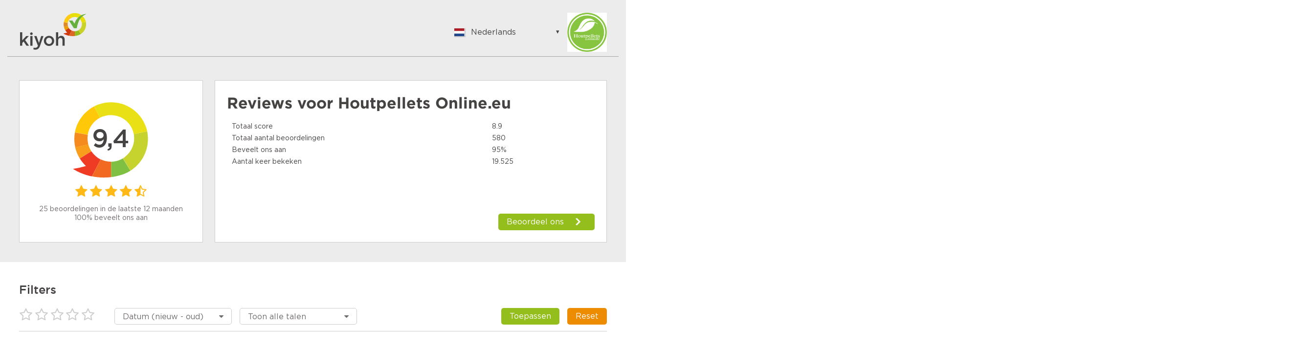

--- FILE ---
content_type: text/html;charset=UTF-8
request_url: https://www.kiyoh.com/reviews/1042236/houtpellets_online_eu?from=widget&lang=nl
body_size: 10938
content:

<!doctype html>
<html>
<head>
    <meta charset="utf-8">
    <title>Houtpellets Online.eu Reviews | Lees Kiyoh beoordelingen over http://www.houtpellets-online.eu</title>
    <meta name="description" content="Bekijk 580 reviews van klanten van Houtpellets Online.eu. Lees hierover meer om een juiste keuze te maken. Score: 9,4">
    <meta name="viewport" content="width=device-width">
<link rel="apple-touch-icon" sizes="180x180" href="/assets/kiyoh/favicons/apple-touch-icon.png">
<link rel="icon" type="image/png" href="/assets/kiyoh/favicons/favicon-32x32.png" sizes="32x32">
<link rel="icon" type="image/png" href="/assets/kiyoh/favicons/favicon-16x16.png" sizes="16x16">
<link rel="manifest" href="/assets/kiyoh/favicons/manifest.json">
<link rel="mask-icon" href="/assets/kiyoh/favicons/safari-pinned-tab.svg" color="#5bbad5">
<link rel="shortcut icon" href="/assets/kiyoh/favicons/favicon.ico">
<meta name="msapplication-config" content="/assets/kiyoh/favicons/browserconfig.xml">
<meta name="theme-color" content="#ffffff">
    <script type="text/javascript" src="/ruxitagentjs_ICA7NVfgqrux_10327251022105625.js" data-dtconfig="app=6a11c1e7f3d97144|ssc=1|owasp=1|featureHash=ICA7NVfgqrux|rdnt=1|uxrgce=1|cuc=6g2vzrrj|mel=100000|expw=1|dpvc=1|lastModification=1767972781916|postfix=6g2vzrrj|tp=500,50,0|srbbv=2|agentUri=/ruxitagentjs_ICA7NVfgqrux_10327251022105625.js|reportUrl=/rb_bf72461ouq|rid=RID_1411615667|rpid=-1439126005|domain=kiyoh.com"></script><link rel="canonical" href="https://www.kiyoh.com/reviews/1042236/houtpellets_online_eu"/>
    <link rel="stylesheet" type="text/css" href="/assets/kiyoh/stylesheets/public.css">




    <script>
        (function(i,s,o,g,r,a,m){i['GoogleAnalyticsObject']=r;i[r]=i[r]||function(){
                    (i[r].q=i[r].q||[]).push(arguments)},i[r].l=1*new Date();a=s.createElement(o),
                m=s.getElementsByTagName(o)[0];a.async=1;a.src=g;m.parentNode.insertBefore(a,m)
        })(window,document,'script','https://www.google-analytics.com/analytics.js','ga');

        ga('create', 'UA-xxxxxx', 'auto');
        ga('send', 'pageview');
    </script>
</head>
  <body class="public-page reviews">

<header class="public-header">
    <div class="content">

        <div class="part">
            <div class="portal-logo">
                <img src="/assets/kiyoh/images/tenant-logo.svg"/>
            </div>
        </div>

        <div class="part">
<div class="language-switcher js-language-selector">
    <a class="selected js-language-toggle has-menu">
        <span class="flag"><img src="/assets/images/svg/nl.svg"></span>
        <span class="description">Nederlands</span>
    </a>
    <ul class="options js-language-options">
          <li class="js-language-option" locale="en">
              <a>
                  <span class="flag"><img src="/assets/images/svg/gb.svg"></span>
                  <span class="description">English</span>
              </a>
          </li>
          <li class="js-language-option" locale="nl">
              <a>
                  <span class="flag"><img src="/assets/images/svg/nl.svg"></span>
                  <span class="description">Nederlands</span>
              </a>
          </li>
          <li class="js-language-option" locale="fi-FI">
              <a>
                  <span class="flag"><img src="/assets/images/svg/fi.svg"></span>
                  <span class="description">Suomalainen</span>
              </a>
          </li>
          <li class="js-language-option" locale="fr">
              <a>
                  <span class="flag"><img src="/assets/images/svg/fr.svg"></span>
                  <span class="description">Français</span>
              </a>
          </li>
          <li class="js-language-option" locale="be">
              <a>
                  <span class="flag"><img src="/assets/images/svg/be.svg"></span>
                  <span class="description">Vlaams</span>
              </a>
          </li>
          <li class="js-language-option" locale="de">
              <a>
                  <span class="flag"><img src="/assets/images/svg/de.svg"></span>
                  <span class="description">German</span>
              </a>
          </li>
          <li class="js-language-option" locale="hu">
              <a>
                  <span class="flag"><img src="/assets/images/svg/hu.svg"></span>
                  <span class="description">Hungarian</span>
              </a>
          </li>
          <li class="js-language-option" locale="bg">
              <a>
                  <span class="flag"><img src="/assets/images/svg/bg.svg"></span>
                  <span class="description">Bulgarian</span>
              </a>
          </li>
          <li class="js-language-option" locale="ro">
              <a>
                  <span class="flag"><img src="/assets/images/svg/ro.svg"></span>
                  <span class="description">Romanian</span>
              </a>
          </li>
          <li class="js-language-option" locale="hr">
              <a>
                  <span class="flag"><img src="/assets/images/svg/hr.svg"></span>
                  <span class="description">Croatian</span>
              </a>
          </li>
          <li class="js-language-option" locale="ja">
              <a>
                  <span class="flag"><img src="/assets/images/svg/ja.svg"></span>
                  <span class="description">Japanese</span>
              </a>
          </li>
          <li class="js-language-option" locale="es-ES">
              <a>
                  <span class="flag"><img src="/assets/images/svg/es.svg"></span>
                  <span class="description">Spanish</span>
              </a>
          </li>
          <li class="js-language-option" locale="it">
              <a>
                  <span class="flag"><img src="/assets/images/svg/it.svg"></span>
                  <span class="description">Italian</span>
              </a>
          </li>
          <li class="js-language-option" locale="pt-PT">
              <a>
                  <span class="flag"><img src="/assets/images/svg/pt.svg"></span>
                  <span class="description">Portuguese</span>
              </a>
          </li>
          <li class="js-language-option" locale="tr">
              <a>
                  <span class="flag"><img src="/assets/images/svg/tr.svg"></span>
                  <span class="description">Turkish</span>
              </a>
          </li>
          <li class="js-language-option" locale="nn-NO">
              <a>
                  <span class="flag"><img src="/assets/images/svg/nn.svg"></span>
                  <span class="description">Norwegian</span>
              </a>
          </li>
          <li class="js-language-option" locale="sv-SE">
              <a>
                  <span class="flag"><img src="/assets/images/svg/se.svg"></span>
                  <span class="description">Swedish</span>
              </a>
          </li>
          <li class="js-language-option" locale="da">
              <a>
                  <span class="flag"><img src="/assets/images/svg/da.svg"></span>
                  <span class="description">Danish</span>
              </a>
          </li>
          <li class="js-language-option" locale="pt-BR">
              <a>
                  <span class="flag"><img src="/assets/images/svg/br.svg"></span>
                  <span class="description">Brazilian Portuguese</span>
              </a>
          </li>
          <li class="js-language-option" locale="pl">
              <a>
                  <span class="flag"><img src="/assets/images/svg/pl.svg"></span>
                  <span class="description">Polish</span>
              </a>
          </li>
          <li class="js-language-option" locale="sl">
              <a>
                  <span class="flag"><img src="/assets/images/svg/sl.svg"></span>
                  <span class="description">Slovenian</span>
              </a>
          </li>
          <li class="js-language-option" locale="zh-CN">
              <a>
                  <span class="flag"><img src="/assets/images/svg/zh.svg"></span>
                  <span class="description">Chinese</span>
              </a>
          </li>
          <li class="js-language-option" locale="ru">
              <a>
                  <span class="flag"><img src="/assets/images/svg/ru.svg"></span>
                  <span class="description">Russian</span>
              </a>
          </li>
          <li class="js-language-option" locale="el">
              <a>
                  <span class="flag"><img src="/assets/images/svg/el.svg"></span>
                  <span class="description">Greek</span>
              </a>
          </li>
          <li class="js-language-option" locale="cs">
              <a>
                  <span class="flag"><img src="/assets/images/svg/cs.svg"></span>
                  <span class="description">Czech</span>
              </a>
          </li>
          <li class="js-language-option" locale="et">
              <a>
                  <span class="flag"><img src="/assets/images/svg/et.svg"></span>
                  <span class="description">Estonian</span>
              </a>
          </li>
          <li class="js-language-option" locale="lt">
              <a>
                  <span class="flag"><img src="/assets/images/svg/lt.svg"></span>
                  <span class="description">Lithuanian</span>
              </a>
          </li>
          <li class="js-language-option" locale="lv">
              <a>
                  <span class="flag"><img src="/assets/images/svg/lv.svg"></span>
                  <span class="description">Latvian</span>
              </a>
          </li>
          <li class="js-language-option" locale="sk">
              <a>
                  <span class="flag"><img src="/assets/images/svg/sk.svg"></span>
                  <span class="description">Slovak</span>
              </a>
          </li>
    </ul>
</div>
              <div class="sme-logo">
                  <img src="/logo/98/1042236/1042236_98_location_logo_thumbnail.png" itemprop="logo"/>
              </div>
        </div>

    </div>
</header>
    <div class="container">

      <div class="featured-content">



  <div class="review-summary">
    <div class="overall-rating">
      <div class="average-rating-number-container">
        <span class="rating">9,4</span>
      </div>
<div class="rating-stars">
      <span class="icon-star" style="color:#ffb814;"></span>
      <span class="icon-star" style="color:#ffb814;"></span>
      <span class="icon-star" style="color:#ffb814;"></span>
      <span class="icon-star" style="color:#ffb814;"></span>
      <span class="icon-star-half-full" style="color:#ffb814;"></span>
</div>
      <div class="summary">
            <div class="amount">25 beoordelingen in de laatste 12 maanden</div>
            <div class="recommendations">100% beveelt ons aan</div>
      </div>
    </div>

    <div class="ratings-per-division"
          >
          <h1 class="review-title">Reviews voor <span itemprop="name">Houtpellets Online.eu</span></h1>
          <ul style="margin-bottom: 0px">
            <li>
              <div class="question-wrapper stars-line">
                <span
                  class="question">Totaal score</span>
                <span class="rating" x>8.9</span>
              </div>
            </li>
            <li>
              <div class="question-wrapper stars-line">
                <span
                  class="question">Totaal aantal beoordelingen</span>
                <span class="rating">580</span>
              </div>
            </li>
            <li>
              <div class="question-wrapper stars-line">
                <span
                  class="question">Beveelt ons aan</span>
                <span class="rating">95%</span>
              </div>
            </li>
            <li>
              <div class="question-wrapper stars-line">
                <span
                  class="question">Aantal keer bekeken</span>
                <span class="rating">19.525</span>
              </div>
            </li>
          </ul>

          <a href="https://www.kiyoh.com/add-review/1042236/houtpellets_online_eu?lang=nl" class="add-review" target="_blank">
            <button class="shrink primary arrowed"
              style="background-color:#94be1c"
                    >Beoordeel ons</button>
          </a>
    </div>
  </div>

      </div>
    <div class="filters public-filter js-public-filters component">
        <div class="filters-block">
            <h2><b>Filters</b></h2>
            <ul>
                <li class="filter-stars">
<div class="rating-stars active-rating-stars js-rating-stars">
    <span class="icon-star-o js-star"></span>
    <span class="icon-star-o js-star"></span>
    <span class="icon-star-o js-star"></span>
    <span class="icon-star-o js-star"></span>
    <span class="icon-star-o js-star"></span>
</div>
                </li>
                    <li>
                        <div class="ui-select">
                            <select class="js-sorting-fields">
                                        <option value="DATE_DESC"
                                                selected>
                                            Datum (nieuw - oud)
                                        </option>
                                        <option value="SCORE_ASC"
                                                >
                                            Score (laag - hoog)
                                        </option>
                                        <option value="SCORE_DESC"
                                                >
                                            Score (hoog - laag)
                                        </option>
                                        <option value="DATE_ASC"
                                                >
                                            Datum (oud - nieuw)
                                        </option>
                            </select>
                        </div>
                    </li>
                    <li>
                        <div class="ui-select">
                            <select class="js-language-filter" name="filterLocale">
                                <option value="">Toon alle talen</option>
                                    <option value='en' > English </option>
                                    <option value='nl' > Nederlands </option>
                                    <option value='fi-FI' > Suomalainen </option>
                                    <option value='fr' > Français </option>
                                    <option value='be' > Vlaams </option>
                                    <option value='de' > German </option>
                                    <option value='hu' > Hungarian </option>
                                    <option value='bg' > Bulgarian </option>
                                    <option value='ro' > Romanian </option>
                                    <option value='hr' > Croatian </option>
                                    <option value='ja' > Japanese </option>
                                    <option value='es-ES' > Spanish </option>
                                    <option value='it' > Italian </option>
                                    <option value='pt-PT' > Portuguese </option>
                                    <option value='tr' > Turkish </option>
                                    <option value='nn-NO' > Norwegian </option>
                                    <option value='sv-SE' > Swedish </option>
                                    <option value='da' > Danish </option>
                                    <option value='pt-BR' > Brazilian Portuguese </option>
                                    <option value='pl' > Polish </option>
                                    <option value='sl' > Slovenian </option>
                                    <option value='zh-CN' > Chinese </option>
                                    <option value='ru' > Russian </option>
                                    <option value='el' > Greek </option>
                                    <option value='cs' > Czech </option>
                                    <option value='et' > Estonian </option>
                                    <option value='lt' > Lithuanian </option>
                                    <option value='lv' > Latvian </option>
                                    <option value='sk' > Slovak </option>
                            </select>
                        </div>
                    </li>
                <li class="filter-buttons">
                    <div class="button-container">
                        <button class="secondary shrink js-filter-button">
                            <span class="filter">Toepassen</span>
                        </button>
                        <button class="primary js-clear-button">
                            <span class="close">Reset</span>
                        </button>
                    </div>
                </li>
            </ul>
        </div>

    </div>

        <div class="splitted-view">
          <div class="left">

      <div class="review-list">
  <div class="review">

    <div class="review-content">


      <div class="left">
<div class="rating-number">
    <svg width="88px" height="96px" viewBox="0 0 88 96" version="1.1" xmlns="http://www.w3.org/2000/svg" xmlns:xlink="http://www.w3.org/1999/xlink" fill="#94be1c">
        <g transform="translate(-22.000000, -16.000000)">
            <path
                    d="M19.8135517,88.6138147 C23.8956008,95.0045785 29.4192056,100.006816 35.6894849,103.450723 L35.729738,103.475727 C42.1684482,106.998217 49.3917506,108.878023 56.6657471,108.914292 C60.5032552,108.934762 64.3586231,108.440734 68.1132895,107.399649 L68.1255166,107.427125 C72.406221,106.337132 76.3394848,104.910963 79.9305286,103.257701 C87.6067813,99.7310894 93.744349,95.1694376 98.5363914,90.6088848 C108.36488,81.2494205 112.514659,71.8916047 112.622642,71.4784952 C112.622642,71.4784952 105.677402,74.5320983 98.1357838,76.4937844 C99.1146348,72.8271802 99.6098991,69.0369317 99.6094869,65.2273122 C99.6052281,60.526217 98.8394574,55.7954472 97.2669762,51.2273384 C96.1712126,48.0506405 94.6906403,44.9517012 92.8025913,41.9941286 C91.4526698,39.8821459 89.9459949,37.9234822 88.3163625,36.1313262 C79.2062475,26.1172337 66.0781037,21.1439836 53.034038,22.1207739 C46.1272652,22.6399428 39.2457708,24.8240513 32.9956868,28.8118561 C15.6266796,39.9066 8.8434137,61.3256463 15.5431509,79.9332952 C16.6173455,82.9166957 18.0337601,85.8275582 19.8135517,88.6138147"
                    id="txt_balloon"
                    transform="translate(62.811321, 65.457451) scale(-1, 1) rotate(-300.000000) translate(-62.811321, -65.457451) "></path>
        </g>
    </svg>
    <span>10</span>
</div>
        <div class="component overall-rating-stars">
<div class="rating-stars">
      <span class="icon-star" style="color:#ffb612;"></span>
      <span class="icon-star" style="color:#ffb612;"></span>
      <span class="icon-star" style="color:#ffb612;"></span>
      <span class="icon-star" style="color:#ffb612;"></span>
      <span class="icon-star" style="color:#ffb612;"></span>
</div>
        </div>
      </div>

      <div class="right">
        <div class="component overall-rating-stars">
<div class="rating-stars">
      <span class="icon-star" style="color:#ffb612;"></span>
      <span class="icon-star" style="color:#ffb612;"></span>
      <span class="icon-star" style="color:#ffb612;"></span>
      <span class="icon-star" style="color:#ffb612;"></span>
      <span class="icon-star" style="color:#ffb612;"></span>
</div>
        </div>

        <div class="component rating-description">
              <div class="title component"><h4>Geweldig</h4></div>

                  <p class="text opinion" >Makkelijk te bestellen. Keurig netjes geleverd op de afgesproken tijd. In 1 woord geweldig</p>
        </div>

            <div class="component ratings-per-division">
              <ul>
                    <li>
                      <div class="question-wrapper stars-line">
                        <span class="question">Aanbevelen?</span>
                        <span class="rating as-stars">Ja</span>
                      </div>
                    </li>




              </ul>

            </div>



        <div class="meta-data">
          <div class="component">
            <div class="align-elements center spaced">
              <input type="hidden" class="today-text" value="Vandaag"/>
              <input type="hidden" class="yesterday-text" value="Gisteren"/>

                  <span class="created-date date-span" data-date="2026-01-22T12:27:58.811Z">
                  </span>

              <span class="name-city">
                  Ellen
                    , Cromvoiry 
              </span>
            </div>
          </div>


        </div>
      </div>
    </div>
  </div>
  <div class="review">

    <div class="review-content">


      <div class="left">
<div class="rating-number">
    <svg width="88px" height="96px" viewBox="0 0 88 96" version="1.1" xmlns="http://www.w3.org/2000/svg" xmlns:xlink="http://www.w3.org/1999/xlink" fill="#94be1c">
        <g transform="translate(-22.000000, -16.000000)">
            <path
                    d="M19.8135517,88.6138147 C23.8956008,95.0045785 29.4192056,100.006816 35.6894849,103.450723 L35.729738,103.475727 C42.1684482,106.998217 49.3917506,108.878023 56.6657471,108.914292 C60.5032552,108.934762 64.3586231,108.440734 68.1132895,107.399649 L68.1255166,107.427125 C72.406221,106.337132 76.3394848,104.910963 79.9305286,103.257701 C87.6067813,99.7310894 93.744349,95.1694376 98.5363914,90.6088848 C108.36488,81.2494205 112.514659,71.8916047 112.622642,71.4784952 C112.622642,71.4784952 105.677402,74.5320983 98.1357838,76.4937844 C99.1146348,72.8271802 99.6098991,69.0369317 99.6094869,65.2273122 C99.6052281,60.526217 98.8394574,55.7954472 97.2669762,51.2273384 C96.1712126,48.0506405 94.6906403,44.9517012 92.8025913,41.9941286 C91.4526698,39.8821459 89.9459949,37.9234822 88.3163625,36.1313262 C79.2062475,26.1172337 66.0781037,21.1439836 53.034038,22.1207739 C46.1272652,22.6399428 39.2457708,24.8240513 32.9956868,28.8118561 C15.6266796,39.9066 8.8434137,61.3256463 15.5431509,79.9332952 C16.6173455,82.9166957 18.0337601,85.8275582 19.8135517,88.6138147"
                    id="txt_balloon"
                    transform="translate(62.811321, 65.457451) scale(-1, 1) rotate(-300.000000) translate(-62.811321, -65.457451) "></path>
        </g>
    </svg>
    <span>9</span>
</div>
        <div class="component overall-rating-stars">
<div class="rating-stars">
      <span class="icon-star" style="color:#ffba16;"></span>
      <span class="icon-star" style="color:#ffba16;"></span>
      <span class="icon-star" style="color:#ffba16;"></span>
      <span class="icon-star" style="color:#ffba16;"></span>
      <span class="icon-star-half-full" style="color:#ffba16;"></span>
</div>
        </div>
      </div>

      <div class="right">
        <div class="component overall-rating-stars">
<div class="rating-stars">
      <span class="icon-star" style="color:#ffba16;"></span>
      <span class="icon-star" style="color:#ffba16;"></span>
      <span class="icon-star" style="color:#ffba16;"></span>
      <span class="icon-star" style="color:#ffba16;"></span>
      <span class="icon-star-half-full" style="color:#ffba16;"></span>
</div>
        </div>

        <div class="component rating-description">
              <div class="title component"><h4>Super bedrijf!  Aanrader</h4></div>

                  <p class="text opinion" >Wij hebben een pelletkorf gekocht bij hen voor in onze Barbas kachel.

Tevens pellets gekocht bij hen.

Nu enkele weken ervaring met de pelletkorf en de door hen geleverde pellets.

Heel erg tevreden. Zelfde warmte als met hout stoken.

Heel weinig asresten.

Een aanrader om bij hen te kopen.</p>
        </div>

            <div class="component ratings-per-division">
              <ul>
                    <li>
                      <div class="question-wrapper stars-line">
                        <span class="question">Aanbevelen?</span>
                        <span class="rating as-stars">Ja</span>
                      </div>
                    </li>




              </ul>

            </div>



        <div class="meta-data">
          <div class="component">
            <div class="align-elements center spaced">
              <input type="hidden" class="today-text" value="Vandaag"/>
              <input type="hidden" class="yesterday-text" value="Gisteren"/>

                  <span class="created-date date-span" data-date="2026-01-21T08:15:24.8Z">
                  </span>

              <span class="name-city">
                  Ton
                    , Son en Breugel  
              </span>
            </div>
          </div>


        </div>
      </div>
    </div>
  </div>
  <div class="review">

    <div class="review-content">


      <div class="left">
<div class="rating-number">
    <svg width="88px" height="96px" viewBox="0 0 88 96" version="1.1" xmlns="http://www.w3.org/2000/svg" xmlns:xlink="http://www.w3.org/1999/xlink" fill="#94be1c">
        <g transform="translate(-22.000000, -16.000000)">
            <path
                    d="M19.8135517,88.6138147 C23.8956008,95.0045785 29.4192056,100.006816 35.6894849,103.450723 L35.729738,103.475727 C42.1684482,106.998217 49.3917506,108.878023 56.6657471,108.914292 C60.5032552,108.934762 64.3586231,108.440734 68.1132895,107.399649 L68.1255166,107.427125 C72.406221,106.337132 76.3394848,104.910963 79.9305286,103.257701 C87.6067813,99.7310894 93.744349,95.1694376 98.5363914,90.6088848 C108.36488,81.2494205 112.514659,71.8916047 112.622642,71.4784952 C112.622642,71.4784952 105.677402,74.5320983 98.1357838,76.4937844 C99.1146348,72.8271802 99.6098991,69.0369317 99.6094869,65.2273122 C99.6052281,60.526217 98.8394574,55.7954472 97.2669762,51.2273384 C96.1712126,48.0506405 94.6906403,44.9517012 92.8025913,41.9941286 C91.4526698,39.8821459 89.9459949,37.9234822 88.3163625,36.1313262 C79.2062475,26.1172337 66.0781037,21.1439836 53.034038,22.1207739 C46.1272652,22.6399428 39.2457708,24.8240513 32.9956868,28.8118561 C15.6266796,39.9066 8.8434137,61.3256463 15.5431509,79.9332952 C16.6173455,82.9166957 18.0337601,85.8275582 19.8135517,88.6138147"
                    id="txt_balloon"
                    transform="translate(62.811321, 65.457451) scale(-1, 1) rotate(-300.000000) translate(-62.811321, -65.457451) "></path>
        </g>
    </svg>
    <span>10</span>
</div>
        <div class="component overall-rating-stars">
<div class="rating-stars">
      <span class="icon-star" style="color:#ffb612;"></span>
      <span class="icon-star" style="color:#ffb612;"></span>
      <span class="icon-star" style="color:#ffb612;"></span>
      <span class="icon-star" style="color:#ffb612;"></span>
      <span class="icon-star" style="color:#ffb612;"></span>
</div>
        </div>
      </div>

      <div class="right">
        <div class="component overall-rating-stars">
<div class="rating-stars">
      <span class="icon-star" style="color:#ffb612;"></span>
      <span class="icon-star" style="color:#ffb612;"></span>
      <span class="icon-star" style="color:#ffb612;"></span>
      <span class="icon-star" style="color:#ffb612;"></span>
      <span class="icon-star" style="color:#ffb612;"></span>
</div>
        </div>

        <div class="component rating-description">
              <div class="title component"><h4>Als altijd een super snelle en vriendelijke service én prima kwaliteit pellets..!</h4></div>

                  <p class="text opinion" >Als altijd een super snelle en vriendelijke service én prima kwaliteit pellets..!</p>
        </div>

            <div class="component ratings-per-division">
              <ul>
                    <li>
                      <div class="question-wrapper stars-line">
                        <span class="question">Aanbevelen?</span>
                        <span class="rating as-stars">Ja</span>
                      </div>
                    </li>




              </ul>

            </div>



        <div class="meta-data">
          <div class="component">
            <div class="align-elements center spaced">
              <input type="hidden" class="today-text" value="Vandaag"/>
              <input type="hidden" class="yesterday-text" value="Gisteren"/>

                  <span class="created-date date-span" data-date="2026-01-12T09:57:41.848Z">
                  </span>

              <span class="name-city">
                  Vivienne 
                    , Hillegom 
              </span>
            </div>
          </div>


        </div>
      </div>
    </div>
  </div>
  <div class="review">

    <div class="review-content">


      <div class="left">
<div class="rating-number">
    <svg width="88px" height="96px" viewBox="0 0 88 96" version="1.1" xmlns="http://www.w3.org/2000/svg" xmlns:xlink="http://www.w3.org/1999/xlink" fill="#94be1c">
        <g transform="translate(-22.000000, -16.000000)">
            <path
                    d="M19.8135517,88.6138147 C23.8956008,95.0045785 29.4192056,100.006816 35.6894849,103.450723 L35.729738,103.475727 C42.1684482,106.998217 49.3917506,108.878023 56.6657471,108.914292 C60.5032552,108.934762 64.3586231,108.440734 68.1132895,107.399649 L68.1255166,107.427125 C72.406221,106.337132 76.3394848,104.910963 79.9305286,103.257701 C87.6067813,99.7310894 93.744349,95.1694376 98.5363914,90.6088848 C108.36488,81.2494205 112.514659,71.8916047 112.622642,71.4784952 C112.622642,71.4784952 105.677402,74.5320983 98.1357838,76.4937844 C99.1146348,72.8271802 99.6098991,69.0369317 99.6094869,65.2273122 C99.6052281,60.526217 98.8394574,55.7954472 97.2669762,51.2273384 C96.1712126,48.0506405 94.6906403,44.9517012 92.8025913,41.9941286 C91.4526698,39.8821459 89.9459949,37.9234822 88.3163625,36.1313262 C79.2062475,26.1172337 66.0781037,21.1439836 53.034038,22.1207739 C46.1272652,22.6399428 39.2457708,24.8240513 32.9956868,28.8118561 C15.6266796,39.9066 8.8434137,61.3256463 15.5431509,79.9332952 C16.6173455,82.9166957 18.0337601,85.8275582 19.8135517,88.6138147"
                    id="txt_balloon"
                    transform="translate(62.811321, 65.457451) scale(-1, 1) rotate(-300.000000) translate(-62.811321, -65.457451) "></path>
        </g>
    </svg>
    <span>10</span>
</div>
        <div class="component overall-rating-stars">
<div class="rating-stars">
      <span class="icon-star" style="color:#ffb612;"></span>
      <span class="icon-star" style="color:#ffb612;"></span>
      <span class="icon-star" style="color:#ffb612;"></span>
      <span class="icon-star" style="color:#ffb612;"></span>
      <span class="icon-star" style="color:#ffb612;"></span>
</div>
        </div>
      </div>

      <div class="right">
        <div class="component overall-rating-stars">
<div class="rating-stars">
      <span class="icon-star" style="color:#ffb612;"></span>
      <span class="icon-star" style="color:#ffb612;"></span>
      <span class="icon-star" style="color:#ffb612;"></span>
      <span class="icon-star" style="color:#ffb612;"></span>
      <span class="icon-star" style="color:#ffb612;"></span>
</div>
        </div>

        <div class="component rating-description">
              <div class="title component"><h4>Top, alles ging zoals verwacht!</h4></div>

                  <p class="text opinion" >Niks te klagen, alles volgens afspraak op de juiste dag afgeleverd!</p>
        </div>

            <div class="component ratings-per-division">
              <ul>
                    <li>
                      <div class="question-wrapper stars-line">
                        <span class="question">Aanbevelen?</span>
                        <span class="rating as-stars">Ja</span>
                      </div>
                    </li>




              </ul>

            </div>



        <div class="meta-data">
          <div class="component">
            <div class="align-elements center spaced">
              <input type="hidden" class="today-text" value="Vandaag"/>
              <input type="hidden" class="yesterday-text" value="Gisteren"/>

                  <span class="created-date date-span" data-date="2026-01-11T18:53:41.557Z">
                  </span>

              <span class="name-city">
                  Ed
                    , Cruquius 
              </span>
            </div>
          </div>


        </div>
      </div>
    </div>
  </div>
  <div class="review">

    <div class="review-content">


      <div class="left">
<div class="rating-number">
    <svg width="88px" height="96px" viewBox="0 0 88 96" version="1.1" xmlns="http://www.w3.org/2000/svg" xmlns:xlink="http://www.w3.org/1999/xlink" fill="#94be1c">
        <g transform="translate(-22.000000, -16.000000)">
            <path
                    d="M19.8135517,88.6138147 C23.8956008,95.0045785 29.4192056,100.006816 35.6894849,103.450723 L35.729738,103.475727 C42.1684482,106.998217 49.3917506,108.878023 56.6657471,108.914292 C60.5032552,108.934762 64.3586231,108.440734 68.1132895,107.399649 L68.1255166,107.427125 C72.406221,106.337132 76.3394848,104.910963 79.9305286,103.257701 C87.6067813,99.7310894 93.744349,95.1694376 98.5363914,90.6088848 C108.36488,81.2494205 112.514659,71.8916047 112.622642,71.4784952 C112.622642,71.4784952 105.677402,74.5320983 98.1357838,76.4937844 C99.1146348,72.8271802 99.6098991,69.0369317 99.6094869,65.2273122 C99.6052281,60.526217 98.8394574,55.7954472 97.2669762,51.2273384 C96.1712126,48.0506405 94.6906403,44.9517012 92.8025913,41.9941286 C91.4526698,39.8821459 89.9459949,37.9234822 88.3163625,36.1313262 C79.2062475,26.1172337 66.0781037,21.1439836 53.034038,22.1207739 C46.1272652,22.6399428 39.2457708,24.8240513 32.9956868,28.8118561 C15.6266796,39.9066 8.8434137,61.3256463 15.5431509,79.9332952 C16.6173455,82.9166957 18.0337601,85.8275582 19.8135517,88.6138147"
                    id="txt_balloon"
                    transform="translate(62.811321, 65.457451) scale(-1, 1) rotate(-300.000000) translate(-62.811321, -65.457451) "></path>
        </g>
    </svg>
    <span>10</span>
</div>
        <div class="component overall-rating-stars">
<div class="rating-stars">
      <span class="icon-star" style="color:#ffb612;"></span>
      <span class="icon-star" style="color:#ffb612;"></span>
      <span class="icon-star" style="color:#ffb612;"></span>
      <span class="icon-star" style="color:#ffb612;"></span>
      <span class="icon-star" style="color:#ffb612;"></span>
</div>
        </div>
      </div>

      <div class="right">
        <div class="component overall-rating-stars">
<div class="rating-stars">
      <span class="icon-star" style="color:#ffb612;"></span>
      <span class="icon-star" style="color:#ffb612;"></span>
      <span class="icon-star" style="color:#ffb612;"></span>
      <span class="icon-star" style="color:#ffb612;"></span>
      <span class="icon-star" style="color:#ffb612;"></span>
</div>
        </div>

        <div class="component rating-description">
              <div class="title component"><h4>Top</h4></div>

                  <p class="text opinion" >Ondanks de feestdagen toch gewoon de volgende werkdag bezorgd!!</p>
        </div>

            <div class="component ratings-per-division">
              <ul>
                    <li>
                      <div class="question-wrapper stars-line">
                        <span class="question">Aanbevelen?</span>
                        <span class="rating as-stars">Ja</span>
                      </div>
                    </li>




              </ul>

            </div>



        <div class="meta-data">
          <div class="component">
            <div class="align-elements center spaced">
              <input type="hidden" class="today-text" value="Vandaag"/>
              <input type="hidden" class="yesterday-text" value="Gisteren"/>

                  <span class="created-date date-span" data-date="2026-01-07T20:05:38.992Z">
                  </span>

              <span class="name-city">
                  Wout
                    , Den Haag 
              </span>
            </div>
          </div>


        </div>
      </div>
    </div>
  </div>
  <div class="review">

    <div class="review-content">


      <div class="left">
<div class="rating-number">
    <svg width="88px" height="96px" viewBox="0 0 88 96" version="1.1" xmlns="http://www.w3.org/2000/svg" xmlns:xlink="http://www.w3.org/1999/xlink" fill="#94be1c">
        <g transform="translate(-22.000000, -16.000000)">
            <path
                    d="M19.8135517,88.6138147 C23.8956008,95.0045785 29.4192056,100.006816 35.6894849,103.450723 L35.729738,103.475727 C42.1684482,106.998217 49.3917506,108.878023 56.6657471,108.914292 C60.5032552,108.934762 64.3586231,108.440734 68.1132895,107.399649 L68.1255166,107.427125 C72.406221,106.337132 76.3394848,104.910963 79.9305286,103.257701 C87.6067813,99.7310894 93.744349,95.1694376 98.5363914,90.6088848 C108.36488,81.2494205 112.514659,71.8916047 112.622642,71.4784952 C112.622642,71.4784952 105.677402,74.5320983 98.1357838,76.4937844 C99.1146348,72.8271802 99.6098991,69.0369317 99.6094869,65.2273122 C99.6052281,60.526217 98.8394574,55.7954472 97.2669762,51.2273384 C96.1712126,48.0506405 94.6906403,44.9517012 92.8025913,41.9941286 C91.4526698,39.8821459 89.9459949,37.9234822 88.3163625,36.1313262 C79.2062475,26.1172337 66.0781037,21.1439836 53.034038,22.1207739 C46.1272652,22.6399428 39.2457708,24.8240513 32.9956868,28.8118561 C15.6266796,39.9066 8.8434137,61.3256463 15.5431509,79.9332952 C16.6173455,82.9166957 18.0337601,85.8275582 19.8135517,88.6138147"
                    id="txt_balloon"
                    transform="translate(62.811321, 65.457451) scale(-1, 1) rotate(-300.000000) translate(-62.811321, -65.457451) "></path>
        </g>
    </svg>
    <span>10</span>
</div>
        <div class="component overall-rating-stars">
<div class="rating-stars">
      <span class="icon-star" style="color:#ffb612;"></span>
      <span class="icon-star" style="color:#ffb612;"></span>
      <span class="icon-star" style="color:#ffb612;"></span>
      <span class="icon-star" style="color:#ffb612;"></span>
      <span class="icon-star" style="color:#ffb612;"></span>
</div>
        </div>
      </div>

      <div class="right">
        <div class="component overall-rating-stars">
<div class="rating-stars">
      <span class="icon-star" style="color:#ffb612;"></span>
      <span class="icon-star" style="color:#ffb612;"></span>
      <span class="icon-star" style="color:#ffb612;"></span>
      <span class="icon-star" style="color:#ffb612;"></span>
      <span class="icon-star" style="color:#ffb612;"></span>
</div>
        </div>

        <div class="component rating-description">
              <div class="title component"><h4>Goed product, snelle levering!</h4></div>

                  <p class="text opinion" >Afspraak is afspraak, snel geleverd</p>
        </div>

            <div class="component ratings-per-division">
              <ul>
                    <li>
                      <div class="question-wrapper stars-line">
                        <span class="question">Aanbevelen?</span>
                        <span class="rating as-stars">Ja</span>
                      </div>
                    </li>




              </ul>

            </div>



        <div class="meta-data">
          <div class="component">
            <div class="align-elements center spaced">
              <input type="hidden" class="today-text" value="Vandaag"/>
              <input type="hidden" class="yesterday-text" value="Gisteren"/>

                  <span class="created-date date-span" data-date="2026-01-07T11:44:08.914Z">
                  </span>

              <span class="name-city">
                  Ronald
                    , Rijsbergen 
              </span>
            </div>
          </div>


        </div>
      </div>
    </div>
  </div>
  <div class="review">

    <div class="review-content">


      <div class="left">
<div class="rating-number">
    <svg width="88px" height="96px" viewBox="0 0 88 96" version="1.1" xmlns="http://www.w3.org/2000/svg" xmlns:xlink="http://www.w3.org/1999/xlink" fill="#94be1c">
        <g transform="translate(-22.000000, -16.000000)">
            <path
                    d="M19.8135517,88.6138147 C23.8956008,95.0045785 29.4192056,100.006816 35.6894849,103.450723 L35.729738,103.475727 C42.1684482,106.998217 49.3917506,108.878023 56.6657471,108.914292 C60.5032552,108.934762 64.3586231,108.440734 68.1132895,107.399649 L68.1255166,107.427125 C72.406221,106.337132 76.3394848,104.910963 79.9305286,103.257701 C87.6067813,99.7310894 93.744349,95.1694376 98.5363914,90.6088848 C108.36488,81.2494205 112.514659,71.8916047 112.622642,71.4784952 C112.622642,71.4784952 105.677402,74.5320983 98.1357838,76.4937844 C99.1146348,72.8271802 99.6098991,69.0369317 99.6094869,65.2273122 C99.6052281,60.526217 98.8394574,55.7954472 97.2669762,51.2273384 C96.1712126,48.0506405 94.6906403,44.9517012 92.8025913,41.9941286 C91.4526698,39.8821459 89.9459949,37.9234822 88.3163625,36.1313262 C79.2062475,26.1172337 66.0781037,21.1439836 53.034038,22.1207739 C46.1272652,22.6399428 39.2457708,24.8240513 32.9956868,28.8118561 C15.6266796,39.9066 8.8434137,61.3256463 15.5431509,79.9332952 C16.6173455,82.9166957 18.0337601,85.8275582 19.8135517,88.6138147"
                    id="txt_balloon"
                    transform="translate(62.811321, 65.457451) scale(-1, 1) rotate(-300.000000) translate(-62.811321, -65.457451) "></path>
        </g>
    </svg>
    <span>8</span>
</div>
        <div class="component overall-rating-stars">
<div class="rating-stars">
      <span class="icon-star" style="color:#ffbe1a;"></span>
      <span class="icon-star" style="color:#ffbe1a;"></span>
      <span class="icon-star" style="color:#ffbe1a;"></span>
      <span class="icon-star" style="color:#ffbe1a;"></span>
      <span class="icon-star-o"></span>
</div>
        </div>
      </div>

      <div class="right">
        <div class="component overall-rating-stars">
<div class="rating-stars">
      <span class="icon-star" style="color:#ffbe1a;"></span>
      <span class="icon-star" style="color:#ffbe1a;"></span>
      <span class="icon-star" style="color:#ffbe1a;"></span>
      <span class="icon-star" style="color:#ffbe1a;"></span>
      <span class="icon-star-o"></span>
</div>
        </div>

        <div class="component rating-description">
              <div class="title component"><h4>Positief</h4></div>

                  <p class="text opinion" >Goede opvolging van levering en mooie kwaliteit pellets</p>
        </div>

            <div class="component ratings-per-division">
              <ul>
                    <li>
                      <div class="question-wrapper stars-line">
                        <span class="question">Aanbevelen?</span>
                        <span class="rating as-stars">Ja</span>
                      </div>
                    </li>




              </ul>

            </div>



        <div class="meta-data">
          <div class="component">
            <div class="align-elements center spaced">
              <input type="hidden" class="today-text" value="Vandaag"/>
              <input type="hidden" class="yesterday-text" value="Gisteren"/>

                  <span class="created-date date-span" data-date="2026-01-07T07:55:39.616Z">
                  </span>

              <span class="name-city">
                  Tony
                    , Nistelrode 
              </span>
            </div>
          </div>


        </div>
      </div>
    </div>
  </div>
  <div class="review">

    <div class="review-content">


      <div class="left">
<div class="rating-number">
    <svg width="88px" height="96px" viewBox="0 0 88 96" version="1.1" xmlns="http://www.w3.org/2000/svg" xmlns:xlink="http://www.w3.org/1999/xlink" fill="#94be1c">
        <g transform="translate(-22.000000, -16.000000)">
            <path
                    d="M19.8135517,88.6138147 C23.8956008,95.0045785 29.4192056,100.006816 35.6894849,103.450723 L35.729738,103.475727 C42.1684482,106.998217 49.3917506,108.878023 56.6657471,108.914292 C60.5032552,108.934762 64.3586231,108.440734 68.1132895,107.399649 L68.1255166,107.427125 C72.406221,106.337132 76.3394848,104.910963 79.9305286,103.257701 C87.6067813,99.7310894 93.744349,95.1694376 98.5363914,90.6088848 C108.36488,81.2494205 112.514659,71.8916047 112.622642,71.4784952 C112.622642,71.4784952 105.677402,74.5320983 98.1357838,76.4937844 C99.1146348,72.8271802 99.6098991,69.0369317 99.6094869,65.2273122 C99.6052281,60.526217 98.8394574,55.7954472 97.2669762,51.2273384 C96.1712126,48.0506405 94.6906403,44.9517012 92.8025913,41.9941286 C91.4526698,39.8821459 89.9459949,37.9234822 88.3163625,36.1313262 C79.2062475,26.1172337 66.0781037,21.1439836 53.034038,22.1207739 C46.1272652,22.6399428 39.2457708,24.8240513 32.9956868,28.8118561 C15.6266796,39.9066 8.8434137,61.3256463 15.5431509,79.9332952 C16.6173455,82.9166957 18.0337601,85.8275582 19.8135517,88.6138147"
                    id="txt_balloon"
                    transform="translate(62.811321, 65.457451) scale(-1, 1) rotate(-300.000000) translate(-62.811321, -65.457451) "></path>
        </g>
    </svg>
    <span>10</span>
</div>
        <div class="component overall-rating-stars">
<div class="rating-stars">
      <span class="icon-star" style="color:#ffb612;"></span>
      <span class="icon-star" style="color:#ffb612;"></span>
      <span class="icon-star" style="color:#ffb612;"></span>
      <span class="icon-star" style="color:#ffb612;"></span>
      <span class="icon-star" style="color:#ffb612;"></span>
</div>
        </div>
      </div>

      <div class="right">
        <div class="component overall-rating-stars">
<div class="rating-stars">
      <span class="icon-star" style="color:#ffb612;"></span>
      <span class="icon-star" style="color:#ffb612;"></span>
      <span class="icon-star" style="color:#ffb612;"></span>
      <span class="icon-star" style="color:#ffb612;"></span>
      <span class="icon-star" style="color:#ffb612;"></span>
</div>
        </div>

        <div class="component rating-description">
              <div class="title component"><h4>Supergoed contact en snelle verwerking van de bestelling. </h4></div>

                  <p class="text opinion" >Heel erg tevreden met de aankoop en het onderlinge contact m.b.t. de levering van de order.</p>
        </div>

            <div class="component ratings-per-division">
              <ul>
                    <li>
                      <div class="question-wrapper stars-line">
                        <span class="question">Aanbevelen?</span>
                        <span class="rating as-stars">Ja</span>
                      </div>
                    </li>




              </ul>

            </div>



        <div class="meta-data">
          <div class="component">
            <div class="align-elements center spaced">
              <input type="hidden" class="today-text" value="Vandaag"/>
              <input type="hidden" class="yesterday-text" value="Gisteren"/>

                  <span class="created-date date-span" data-date="2025-12-15T09:08:51.748Z">
                  </span>

              <span class="name-city">
                  R.
                    , Snijder 
              </span>
            </div>
          </div>


        </div>
      </div>
    </div>
  </div>
  <div class="review">

    <div class="review-content">


      <div class="left">
<div class="rating-number">
    <svg width="88px" height="96px" viewBox="0 0 88 96" version="1.1" xmlns="http://www.w3.org/2000/svg" xmlns:xlink="http://www.w3.org/1999/xlink" fill="#94be1c">
        <g transform="translate(-22.000000, -16.000000)">
            <path
                    d="M19.8135517,88.6138147 C23.8956008,95.0045785 29.4192056,100.006816 35.6894849,103.450723 L35.729738,103.475727 C42.1684482,106.998217 49.3917506,108.878023 56.6657471,108.914292 C60.5032552,108.934762 64.3586231,108.440734 68.1132895,107.399649 L68.1255166,107.427125 C72.406221,106.337132 76.3394848,104.910963 79.9305286,103.257701 C87.6067813,99.7310894 93.744349,95.1694376 98.5363914,90.6088848 C108.36488,81.2494205 112.514659,71.8916047 112.622642,71.4784952 C112.622642,71.4784952 105.677402,74.5320983 98.1357838,76.4937844 C99.1146348,72.8271802 99.6098991,69.0369317 99.6094869,65.2273122 C99.6052281,60.526217 98.8394574,55.7954472 97.2669762,51.2273384 C96.1712126,48.0506405 94.6906403,44.9517012 92.8025913,41.9941286 C91.4526698,39.8821459 89.9459949,37.9234822 88.3163625,36.1313262 C79.2062475,26.1172337 66.0781037,21.1439836 53.034038,22.1207739 C46.1272652,22.6399428 39.2457708,24.8240513 32.9956868,28.8118561 C15.6266796,39.9066 8.8434137,61.3256463 15.5431509,79.9332952 C16.6173455,82.9166957 18.0337601,85.8275582 19.8135517,88.6138147"
                    id="txt_balloon"
                    transform="translate(62.811321, 65.457451) scale(-1, 1) rotate(-300.000000) translate(-62.811321, -65.457451) "></path>
        </g>
    </svg>
    <span>4</span>
</div>
        <div class="component overall-rating-stars">
<div class="rating-stars">
      <span class="icon-star" style="color:#ffcd29;"></span>
      <span class="icon-star" style="color:#ffcd29;"></span>
      <span class="icon-star-o"></span>
      <span class="icon-star-o"></span>
      <span class="icon-star-o"></span>
</div>
        </div>
      </div>

      <div class="right">
        <div class="component overall-rating-stars">
<div class="rating-stars">
      <span class="icon-star" style="color:#ffcd29;"></span>
      <span class="icon-star" style="color:#ffcd29;"></span>
      <span class="icon-star-o"></span>
      <span class="icon-star-o"></span>
      <span class="icon-star-o"></span>
</div>
        </div>

        <div class="component rating-description">
              <div class="title component"><h4>Levertijd een leugen</h4></div>

                  <p class="text opinion" >Er staat voor 12:00 uur besteld, volgende dag in huis. Alleen is dit een bekend probleem bij de ingehuurde chauffeurs. Deze zeggen dat dit voor hun onmogelijk is.

Hout is goed, maar wees gewoon eerlijk. Het leveren van 1000kg in 2 dagen is ook gewoon prima.</p>
        </div>

            <div class="component ratings-per-division">
              <ul>
                    <li>
                      <div class="question-wrapper stars-line">
                        <span class="question">Aanbevelen?</span>
                        <span class="rating as-stars">Ja</span>
                      </div>
                    </li>




              </ul>

            </div>



        <div class="meta-data">
          <div class="component">
            <div class="align-elements center spaced">
              <input type="hidden" class="today-text" value="Vandaag"/>
              <input type="hidden" class="yesterday-text" value="Gisteren"/>

                  <span class="created-date date-span" data-date="2025-12-14T10:45:23.019Z">
                  </span>

              <span class="name-city">
                  O
                    , Wieringermeer 
              </span>
            </div>
          </div>


        </div>
      </div>
    </div>
  </div>
  <div class="review">

    <div class="review-content">


      <div class="left">
<div class="rating-number">
    <svg width="88px" height="96px" viewBox="0 0 88 96" version="1.1" xmlns="http://www.w3.org/2000/svg" xmlns:xlink="http://www.w3.org/1999/xlink" fill="#94be1c">
        <g transform="translate(-22.000000, -16.000000)">
            <path
                    d="M19.8135517,88.6138147 C23.8956008,95.0045785 29.4192056,100.006816 35.6894849,103.450723 L35.729738,103.475727 C42.1684482,106.998217 49.3917506,108.878023 56.6657471,108.914292 C60.5032552,108.934762 64.3586231,108.440734 68.1132895,107.399649 L68.1255166,107.427125 C72.406221,106.337132 76.3394848,104.910963 79.9305286,103.257701 C87.6067813,99.7310894 93.744349,95.1694376 98.5363914,90.6088848 C108.36488,81.2494205 112.514659,71.8916047 112.622642,71.4784952 C112.622642,71.4784952 105.677402,74.5320983 98.1357838,76.4937844 C99.1146348,72.8271802 99.6098991,69.0369317 99.6094869,65.2273122 C99.6052281,60.526217 98.8394574,55.7954472 97.2669762,51.2273384 C96.1712126,48.0506405 94.6906403,44.9517012 92.8025913,41.9941286 C91.4526698,39.8821459 89.9459949,37.9234822 88.3163625,36.1313262 C79.2062475,26.1172337 66.0781037,21.1439836 53.034038,22.1207739 C46.1272652,22.6399428 39.2457708,24.8240513 32.9956868,28.8118561 C15.6266796,39.9066 8.8434137,61.3256463 15.5431509,79.9332952 C16.6173455,82.9166957 18.0337601,85.8275582 19.8135517,88.6138147"
                    id="txt_balloon"
                    transform="translate(62.811321, 65.457451) scale(-1, 1) rotate(-300.000000) translate(-62.811321, -65.457451) "></path>
        </g>
    </svg>
    <span>10</span>
</div>
        <div class="component overall-rating-stars">
<div class="rating-stars">
      <span class="icon-star" style="color:#ffb612;"></span>
      <span class="icon-star" style="color:#ffb612;"></span>
      <span class="icon-star" style="color:#ffb612;"></span>
      <span class="icon-star" style="color:#ffb612;"></span>
      <span class="icon-star" style="color:#ffb612;"></span>
</div>
        </div>
      </div>

      <div class="right">
        <div class="component overall-rating-stars">
<div class="rating-stars">
      <span class="icon-star" style="color:#ffb612;"></span>
      <span class="icon-star" style="color:#ffb612;"></span>
      <span class="icon-star" style="color:#ffb612;"></span>
      <span class="icon-star" style="color:#ffb612;"></span>
      <span class="icon-star" style="color:#ffb612;"></span>
</div>
        </div>

        <div class="component rating-description">
              <div class="title component"><h4>Koop al jarenlang zonder problemen mijn pellets bij Houtpellets Online</h4></div>

                  <p class="text opinion" >Stipte levering tot op de stoep, met elektropelletwagen netjes op de plaats waar ik aangeef. Van te voren eenbelletje over het tijdstip van levering.</p>
        </div>

            <div class="component ratings-per-division">
              <ul>
                    <li>
                      <div class="question-wrapper stars-line">
                        <span class="question">Aanbevelen?</span>
                        <span class="rating as-stars">Ja</span>
                      </div>
                    </li>




              </ul>

            </div>



        <div class="meta-data">
          <div class="component">
            <div class="align-elements center spaced">
              <input type="hidden" class="today-text" value="Vandaag"/>
              <input type="hidden" class="yesterday-text" value="Gisteren"/>

                  <span class="created-date date-span" data-date="2025-11-28T14:11:09.787Z">
                  </span>

              <span class="name-city">
                  Gerard
                    , Roggel 
              </span>
            </div>
          </div>


        </div>
      </div>
    </div>
  </div>
  <div class="review">

    <div class="review-content">


      <div class="left">
<div class="rating-number">
    <svg width="88px" height="96px" viewBox="0 0 88 96" version="1.1" xmlns="http://www.w3.org/2000/svg" xmlns:xlink="http://www.w3.org/1999/xlink" fill="#94be1c">
        <g transform="translate(-22.000000, -16.000000)">
            <path
                    d="M19.8135517,88.6138147 C23.8956008,95.0045785 29.4192056,100.006816 35.6894849,103.450723 L35.729738,103.475727 C42.1684482,106.998217 49.3917506,108.878023 56.6657471,108.914292 C60.5032552,108.934762 64.3586231,108.440734 68.1132895,107.399649 L68.1255166,107.427125 C72.406221,106.337132 76.3394848,104.910963 79.9305286,103.257701 C87.6067813,99.7310894 93.744349,95.1694376 98.5363914,90.6088848 C108.36488,81.2494205 112.514659,71.8916047 112.622642,71.4784952 C112.622642,71.4784952 105.677402,74.5320983 98.1357838,76.4937844 C99.1146348,72.8271802 99.6098991,69.0369317 99.6094869,65.2273122 C99.6052281,60.526217 98.8394574,55.7954472 97.2669762,51.2273384 C96.1712126,48.0506405 94.6906403,44.9517012 92.8025913,41.9941286 C91.4526698,39.8821459 89.9459949,37.9234822 88.3163625,36.1313262 C79.2062475,26.1172337 66.0781037,21.1439836 53.034038,22.1207739 C46.1272652,22.6399428 39.2457708,24.8240513 32.9956868,28.8118561 C15.6266796,39.9066 8.8434137,61.3256463 15.5431509,79.9332952 C16.6173455,82.9166957 18.0337601,85.8275582 19.8135517,88.6138147"
                    id="txt_balloon"
                    transform="translate(62.811321, 65.457451) scale(-1, 1) rotate(-300.000000) translate(-62.811321, -65.457451) "></path>
        </g>
    </svg>
    <span>10</span>
</div>
        <div class="component overall-rating-stars">
<div class="rating-stars">
      <span class="icon-star" style="color:#ffb612;"></span>
      <span class="icon-star" style="color:#ffb612;"></span>
      <span class="icon-star" style="color:#ffb612;"></span>
      <span class="icon-star" style="color:#ffb612;"></span>
      <span class="icon-star" style="color:#ffb612;"></span>
</div>
        </div>
      </div>

      <div class="right">
        <div class="component overall-rating-stars">
<div class="rating-stars">
      <span class="icon-star" style="color:#ffb612;"></span>
      <span class="icon-star" style="color:#ffb612;"></span>
      <span class="icon-star" style="color:#ffb612;"></span>
      <span class="icon-star" style="color:#ffb612;"></span>
      <span class="icon-star" style="color:#ffb612;"></span>
</div>
        </div>

        <div class="component rating-description">
              <div class="title component"><h4>Geweldige korrels en een prettig bedrijf</h4></div>

                  <p class="text opinion" >Besteld, online betaald en naar wens geleverd. Geweldig bedrijfvom zaken mee te doen, hebben nu al 3e keer voor deze firme gekozen, en alles super mooi op pellet geleverd hoe afgesproken. Een echte aanrader.</p>
        </div>

            <div class="component ratings-per-division">
              <ul>
                    <li>
                      <div class="question-wrapper stars-line">
                        <span class="question">Aanbevelen?</span>
                        <span class="rating as-stars">Ja</span>
                      </div>
                    </li>




              </ul>

            </div>



        <div class="meta-data">
          <div class="component">
            <div class="align-elements center spaced">
              <input type="hidden" class="today-text" value="Vandaag"/>
              <input type="hidden" class="yesterday-text" value="Gisteren"/>

                  <span class="created-date date-span" data-date="2025-11-28T09:41:48.135Z">
                  </span>

              <span class="name-city">
                  Fam.Ebben
                    , Hoensbroek 
              </span>
            </div>
          </div>


        </div>
      </div>
    </div>
  </div>
  <div class="review">

    <div class="review-content">


      <div class="left">
<div class="rating-number">
    <svg width="88px" height="96px" viewBox="0 0 88 96" version="1.1" xmlns="http://www.w3.org/2000/svg" xmlns:xlink="http://www.w3.org/1999/xlink" fill="#94be1c">
        <g transform="translate(-22.000000, -16.000000)">
            <path
                    d="M19.8135517,88.6138147 C23.8956008,95.0045785 29.4192056,100.006816 35.6894849,103.450723 L35.729738,103.475727 C42.1684482,106.998217 49.3917506,108.878023 56.6657471,108.914292 C60.5032552,108.934762 64.3586231,108.440734 68.1132895,107.399649 L68.1255166,107.427125 C72.406221,106.337132 76.3394848,104.910963 79.9305286,103.257701 C87.6067813,99.7310894 93.744349,95.1694376 98.5363914,90.6088848 C108.36488,81.2494205 112.514659,71.8916047 112.622642,71.4784952 C112.622642,71.4784952 105.677402,74.5320983 98.1357838,76.4937844 C99.1146348,72.8271802 99.6098991,69.0369317 99.6094869,65.2273122 C99.6052281,60.526217 98.8394574,55.7954472 97.2669762,51.2273384 C96.1712126,48.0506405 94.6906403,44.9517012 92.8025913,41.9941286 C91.4526698,39.8821459 89.9459949,37.9234822 88.3163625,36.1313262 C79.2062475,26.1172337 66.0781037,21.1439836 53.034038,22.1207739 C46.1272652,22.6399428 39.2457708,24.8240513 32.9956868,28.8118561 C15.6266796,39.9066 8.8434137,61.3256463 15.5431509,79.9332952 C16.6173455,82.9166957 18.0337601,85.8275582 19.8135517,88.6138147"
                    id="txt_balloon"
                    transform="translate(62.811321, 65.457451) scale(-1, 1) rotate(-300.000000) translate(-62.811321, -65.457451) "></path>
        </g>
    </svg>
    <span>8</span>
</div>
        <div class="component overall-rating-stars">
<div class="rating-stars">
      <span class="icon-star" style="color:#ffbe1a;"></span>
      <span class="icon-star" style="color:#ffbe1a;"></span>
      <span class="icon-star" style="color:#ffbe1a;"></span>
      <span class="icon-star" style="color:#ffbe1a;"></span>
      <span class="icon-star-o"></span>
</div>
        </div>
      </div>

      <div class="right">
        <div class="component overall-rating-stars">
<div class="rating-stars">
      <span class="icon-star" style="color:#ffbe1a;"></span>
      <span class="icon-star" style="color:#ffbe1a;"></span>
      <span class="icon-star" style="color:#ffbe1a;"></span>
      <span class="icon-star" style="color:#ffbe1a;"></span>
      <span class="icon-star-o"></span>
</div>
        </div>

        <div class="component rating-description">
              <div class="title component"><h4>Prima pellets!</h4></div>

                  <p class="text opinion" >De pellets zijn naar verwachting. Heel erg nette halve pallet met plastic er omheen. Niets beschadigt en naast de voordeur gezet (Utrecht stad). Een T&amp;T die bijgehouden wordt zodat je even de deur uit kan zou het helemaal af maken.</p>
        </div>

            <div class="component ratings-per-division">
              <ul>
                    <li>
                      <div class="question-wrapper stars-line">
                        <span class="question">Aanbevelen?</span>
                        <span class="rating as-stars">Ja</span>
                      </div>
                    </li>




              </ul>

            </div>



        <div class="meta-data">
          <div class="component">
            <div class="align-elements center spaced">
              <input type="hidden" class="today-text" value="Vandaag"/>
              <input type="hidden" class="yesterday-text" value="Gisteren"/>

                  <span class="created-date date-span" data-date="2025-11-26T16:52:58.11Z">
                  </span>

              <span class="name-city">
                  G.
                    , Utrecht 
              </span>
            </div>
          </div>


        </div>
      </div>
    </div>
  </div>
  <div class="review">

    <div class="review-content">


      <div class="left">
<div class="rating-number">
    <svg width="88px" height="96px" viewBox="0 0 88 96" version="1.1" xmlns="http://www.w3.org/2000/svg" xmlns:xlink="http://www.w3.org/1999/xlink" fill="#94be1c">
        <g transform="translate(-22.000000, -16.000000)">
            <path
                    d="M19.8135517,88.6138147 C23.8956008,95.0045785 29.4192056,100.006816 35.6894849,103.450723 L35.729738,103.475727 C42.1684482,106.998217 49.3917506,108.878023 56.6657471,108.914292 C60.5032552,108.934762 64.3586231,108.440734 68.1132895,107.399649 L68.1255166,107.427125 C72.406221,106.337132 76.3394848,104.910963 79.9305286,103.257701 C87.6067813,99.7310894 93.744349,95.1694376 98.5363914,90.6088848 C108.36488,81.2494205 112.514659,71.8916047 112.622642,71.4784952 C112.622642,71.4784952 105.677402,74.5320983 98.1357838,76.4937844 C99.1146348,72.8271802 99.6098991,69.0369317 99.6094869,65.2273122 C99.6052281,60.526217 98.8394574,55.7954472 97.2669762,51.2273384 C96.1712126,48.0506405 94.6906403,44.9517012 92.8025913,41.9941286 C91.4526698,39.8821459 89.9459949,37.9234822 88.3163625,36.1313262 C79.2062475,26.1172337 66.0781037,21.1439836 53.034038,22.1207739 C46.1272652,22.6399428 39.2457708,24.8240513 32.9956868,28.8118561 C15.6266796,39.9066 8.8434137,61.3256463 15.5431509,79.9332952 C16.6173455,82.9166957 18.0337601,85.8275582 19.8135517,88.6138147"
                    id="txt_balloon"
                    transform="translate(62.811321, 65.457451) scale(-1, 1) rotate(-300.000000) translate(-62.811321, -65.457451) "></path>
        </g>
    </svg>
    <span>10</span>
</div>
        <div class="component overall-rating-stars">
<div class="rating-stars">
      <span class="icon-star" style="color:#ffb612;"></span>
      <span class="icon-star" style="color:#ffb612;"></span>
      <span class="icon-star" style="color:#ffb612;"></span>
      <span class="icon-star" style="color:#ffb612;"></span>
      <span class="icon-star" style="color:#ffb612;"></span>
</div>
        </div>
      </div>

      <div class="right">
        <div class="component overall-rating-stars">
<div class="rating-stars">
      <span class="icon-star" style="color:#ffb612;"></span>
      <span class="icon-star" style="color:#ffb612;"></span>
      <span class="icon-star" style="color:#ffb612;"></span>
      <span class="icon-star" style="color:#ffb612;"></span>
      <span class="icon-star" style="color:#ffb612;"></span>
</div>
        </div>

        <div class="component rating-description">
              <div class="title component"><h4>Goede pellets voor een goede prijs met bezorging aan huis </h4></div>

                  <p class="text opinion" >Veel keus en bezorging aan huis zeer tevreden en als je ze belt dan word er meteen opgenomen</p>
        </div>

            <div class="component ratings-per-division">
              <ul>
                    <li>
                      <div class="question-wrapper stars-line">
                        <span class="question">Aanbevelen?</span>
                        <span class="rating as-stars">Ja</span>
                      </div>
                    </li>




              </ul>

            </div>



        <div class="meta-data">
          <div class="component">
            <div class="align-elements center spaced">
              <input type="hidden" class="today-text" value="Vandaag"/>
              <input type="hidden" class="yesterday-text" value="Gisteren"/>

                  <span class="created-date date-span" data-date="2025-10-22T08:59:30.54Z">
                  </span>

              <span class="name-city">
                  Edwin 
                    , IJmuiden 
              </span>
            </div>
          </div>


        </div>
      </div>
    </div>
  </div>
  <div class="review">

    <div class="review-content">


      <div class="left">
<div class="rating-number">
    <svg width="88px" height="96px" viewBox="0 0 88 96" version="1.1" xmlns="http://www.w3.org/2000/svg" xmlns:xlink="http://www.w3.org/1999/xlink" fill="#94be1c">
        <g transform="translate(-22.000000, -16.000000)">
            <path
                    d="M19.8135517,88.6138147 C23.8956008,95.0045785 29.4192056,100.006816 35.6894849,103.450723 L35.729738,103.475727 C42.1684482,106.998217 49.3917506,108.878023 56.6657471,108.914292 C60.5032552,108.934762 64.3586231,108.440734 68.1132895,107.399649 L68.1255166,107.427125 C72.406221,106.337132 76.3394848,104.910963 79.9305286,103.257701 C87.6067813,99.7310894 93.744349,95.1694376 98.5363914,90.6088848 C108.36488,81.2494205 112.514659,71.8916047 112.622642,71.4784952 C112.622642,71.4784952 105.677402,74.5320983 98.1357838,76.4937844 C99.1146348,72.8271802 99.6098991,69.0369317 99.6094869,65.2273122 C99.6052281,60.526217 98.8394574,55.7954472 97.2669762,51.2273384 C96.1712126,48.0506405 94.6906403,44.9517012 92.8025913,41.9941286 C91.4526698,39.8821459 89.9459949,37.9234822 88.3163625,36.1313262 C79.2062475,26.1172337 66.0781037,21.1439836 53.034038,22.1207739 C46.1272652,22.6399428 39.2457708,24.8240513 32.9956868,28.8118561 C15.6266796,39.9066 8.8434137,61.3256463 15.5431509,79.9332952 C16.6173455,82.9166957 18.0337601,85.8275582 19.8135517,88.6138147"
                    id="txt_balloon"
                    transform="translate(62.811321, 65.457451) scale(-1, 1) rotate(-300.000000) translate(-62.811321, -65.457451) "></path>
        </g>
    </svg>
    <span>9</span>
</div>
        <div class="component overall-rating-stars">
<div class="rating-stars">
      <span class="icon-star" style="color:#ffba16;"></span>
      <span class="icon-star" style="color:#ffba16;"></span>
      <span class="icon-star" style="color:#ffba16;"></span>
      <span class="icon-star" style="color:#ffba16;"></span>
      <span class="icon-star-half-full" style="color:#ffba16;"></span>
</div>
        </div>
      </div>

      <div class="right">
        <div class="component overall-rating-stars">
<div class="rating-stars">
      <span class="icon-star" style="color:#ffba16;"></span>
      <span class="icon-star" style="color:#ffba16;"></span>
      <span class="icon-star" style="color:#ffba16;"></span>
      <span class="icon-star" style="color:#ffba16;"></span>
      <span class="icon-star-half-full" style="color:#ffba16;"></span>
</div>
        </div>

        <div class="component rating-description">
              <div class="title component"><h4>Prima service</h4></div>

                  <p class="text opinion" >Aardige medewerkers en eerlijk in het beantwoorden van mijn vragen.  De pellets zijn op afgesproken datum en tijd afgeleverd en ik werd van order tot afleveren via mail op de hoogte gehouden. Dus top.</p>
        </div>

            <div class="component ratings-per-division">
              <ul>
                    <li>
                      <div class="question-wrapper stars-line">
                        <span class="question">Aanbevelen?</span>
                        <span class="rating as-stars">Ja</span>
                      </div>
                    </li>




              </ul>

            </div>



        <div class="meta-data">
          <div class="component">
            <div class="align-elements center spaced">
              <input type="hidden" class="today-text" value="Vandaag"/>
              <input type="hidden" class="yesterday-text" value="Gisteren"/>

                  <span class="created-date date-span" data-date="2025-09-11T13:33:37.656Z">
                  </span>

              <span class="name-city">
                  André Balk
                    , Enkhuizen 
              </span>
            </div>
          </div>


        </div>
      </div>
    </div>
  </div>
  <div class="review">

    <div class="review-content">


      <div class="left">
<div class="rating-number">
    <svg width="88px" height="96px" viewBox="0 0 88 96" version="1.1" xmlns="http://www.w3.org/2000/svg" xmlns:xlink="http://www.w3.org/1999/xlink" fill="#94be1c">
        <g transform="translate(-22.000000, -16.000000)">
            <path
                    d="M19.8135517,88.6138147 C23.8956008,95.0045785 29.4192056,100.006816 35.6894849,103.450723 L35.729738,103.475727 C42.1684482,106.998217 49.3917506,108.878023 56.6657471,108.914292 C60.5032552,108.934762 64.3586231,108.440734 68.1132895,107.399649 L68.1255166,107.427125 C72.406221,106.337132 76.3394848,104.910963 79.9305286,103.257701 C87.6067813,99.7310894 93.744349,95.1694376 98.5363914,90.6088848 C108.36488,81.2494205 112.514659,71.8916047 112.622642,71.4784952 C112.622642,71.4784952 105.677402,74.5320983 98.1357838,76.4937844 C99.1146348,72.8271802 99.6098991,69.0369317 99.6094869,65.2273122 C99.6052281,60.526217 98.8394574,55.7954472 97.2669762,51.2273384 C96.1712126,48.0506405 94.6906403,44.9517012 92.8025913,41.9941286 C91.4526698,39.8821459 89.9459949,37.9234822 88.3163625,36.1313262 C79.2062475,26.1172337 66.0781037,21.1439836 53.034038,22.1207739 C46.1272652,22.6399428 39.2457708,24.8240513 32.9956868,28.8118561 C15.6266796,39.9066 8.8434137,61.3256463 15.5431509,79.9332952 C16.6173455,82.9166957 18.0337601,85.8275582 19.8135517,88.6138147"
                    id="txt_balloon"
                    transform="translate(62.811321, 65.457451) scale(-1, 1) rotate(-300.000000) translate(-62.811321, -65.457451) "></path>
        </g>
    </svg>
    <span>10</span>
</div>
        <div class="component overall-rating-stars">
<div class="rating-stars">
      <span class="icon-star" style="color:#ffb612;"></span>
      <span class="icon-star" style="color:#ffb612;"></span>
      <span class="icon-star" style="color:#ffb612;"></span>
      <span class="icon-star" style="color:#ffb612;"></span>
      <span class="icon-star" style="color:#ffb612;"></span>
</div>
        </div>
      </div>

      <div class="right">
        <div class="component overall-rating-stars">
<div class="rating-stars">
      <span class="icon-star" style="color:#ffb612;"></span>
      <span class="icon-star" style="color:#ffb612;"></span>
      <span class="icon-star" style="color:#ffb612;"></span>
      <span class="icon-star" style="color:#ffb612;"></span>
      <span class="icon-star" style="color:#ffb612;"></span>
</div>
        </div>

        <div class="component rating-description">
              <div class="title component"><h4>Uitstekend</h4></div>

                  <p class="text opinion" >Goede prijzen, communicatie en snelle levering.</p>
        </div>

            <div class="component ratings-per-division">
              <ul>
                    <li>
                      <div class="question-wrapper stars-line">
                        <span class="question">Aanbevelen?</span>
                        <span class="rating as-stars">Ja</span>
                      </div>
                    </li>




              </ul>

            </div>



        <div class="meta-data">
          <div class="component">
            <div class="align-elements center spaced">
              <input type="hidden" class="today-text" value="Vandaag"/>
              <input type="hidden" class="yesterday-text" value="Gisteren"/>

                  <span class="created-date date-span" data-date="2025-07-23T06:44:26.427Z">
                  </span>

              <span class="name-city">
                  Rutger
                    , Anna Paulowna 
              </span>
            </div>
          </div>


        </div>
      </div>
    </div>
  </div>
  <div class="review">

    <div class="review-content">


      <div class="left">
<div class="rating-number">
    <svg width="88px" height="96px" viewBox="0 0 88 96" version="1.1" xmlns="http://www.w3.org/2000/svg" xmlns:xlink="http://www.w3.org/1999/xlink" fill="#94be1c">
        <g transform="translate(-22.000000, -16.000000)">
            <path
                    d="M19.8135517,88.6138147 C23.8956008,95.0045785 29.4192056,100.006816 35.6894849,103.450723 L35.729738,103.475727 C42.1684482,106.998217 49.3917506,108.878023 56.6657471,108.914292 C60.5032552,108.934762 64.3586231,108.440734 68.1132895,107.399649 L68.1255166,107.427125 C72.406221,106.337132 76.3394848,104.910963 79.9305286,103.257701 C87.6067813,99.7310894 93.744349,95.1694376 98.5363914,90.6088848 C108.36488,81.2494205 112.514659,71.8916047 112.622642,71.4784952 C112.622642,71.4784952 105.677402,74.5320983 98.1357838,76.4937844 C99.1146348,72.8271802 99.6098991,69.0369317 99.6094869,65.2273122 C99.6052281,60.526217 98.8394574,55.7954472 97.2669762,51.2273384 C96.1712126,48.0506405 94.6906403,44.9517012 92.8025913,41.9941286 C91.4526698,39.8821459 89.9459949,37.9234822 88.3163625,36.1313262 C79.2062475,26.1172337 66.0781037,21.1439836 53.034038,22.1207739 C46.1272652,22.6399428 39.2457708,24.8240513 32.9956868,28.8118561 C15.6266796,39.9066 8.8434137,61.3256463 15.5431509,79.9332952 C16.6173455,82.9166957 18.0337601,85.8275582 19.8135517,88.6138147"
                    id="txt_balloon"
                    transform="translate(62.811321, 65.457451) scale(-1, 1) rotate(-300.000000) translate(-62.811321, -65.457451) "></path>
        </g>
    </svg>
    <span>10</span>
</div>
        <div class="component overall-rating-stars">
<div class="rating-stars">
      <span class="icon-star" style="color:#ffb612;"></span>
      <span class="icon-star" style="color:#ffb612;"></span>
      <span class="icon-star" style="color:#ffb612;"></span>
      <span class="icon-star" style="color:#ffb612;"></span>
      <span class="icon-star" style="color:#ffb612;"></span>
</div>
        </div>
      </div>

      <div class="right">
        <div class="component overall-rating-stars">
<div class="rating-stars">
      <span class="icon-star" style="color:#ffb612;"></span>
      <span class="icon-star" style="color:#ffb612;"></span>
      <span class="icon-star" style="color:#ffb612;"></span>
      <span class="icon-star" style="color:#ffb612;"></span>
      <span class="icon-star" style="color:#ffb612;"></span>
</div>
        </div>

        <div class="component rating-description">
              <div class="title component"><h4>Super snel </h4></div>

                  <p class="text opinion" >Echt helemaal toppie. Je bestelling wordt exact afgehandeld zoals jet op de website worst voorgespiegeld. Helemaal top en zeker een aanrader.</p>
        </div>

            <div class="component ratings-per-division">
              <ul>
                    <li>
                      <div class="question-wrapper stars-line">
                        <span class="question">Aanbevelen?</span>
                        <span class="rating as-stars">Ja</span>
                      </div>
                    </li>




              </ul>

            </div>



        <div class="meta-data">
          <div class="component">
            <div class="align-elements center spaced">
              <input type="hidden" class="today-text" value="Vandaag"/>
              <input type="hidden" class="yesterday-text" value="Gisteren"/>

                  <span class="created-date date-span" data-date="2025-07-13T07:13:53.882Z">
                  </span>

              <span class="name-city">
                  Rob
                    , Haarlem 
              </span>
            </div>
          </div>


        </div>
      </div>
    </div>
  </div>
  <div class="review">

    <div class="review-content">


      <div class="left">
<div class="rating-number">
    <svg width="88px" height="96px" viewBox="0 0 88 96" version="1.1" xmlns="http://www.w3.org/2000/svg" xmlns:xlink="http://www.w3.org/1999/xlink" fill="#94be1c">
        <g transform="translate(-22.000000, -16.000000)">
            <path
                    d="M19.8135517,88.6138147 C23.8956008,95.0045785 29.4192056,100.006816 35.6894849,103.450723 L35.729738,103.475727 C42.1684482,106.998217 49.3917506,108.878023 56.6657471,108.914292 C60.5032552,108.934762 64.3586231,108.440734 68.1132895,107.399649 L68.1255166,107.427125 C72.406221,106.337132 76.3394848,104.910963 79.9305286,103.257701 C87.6067813,99.7310894 93.744349,95.1694376 98.5363914,90.6088848 C108.36488,81.2494205 112.514659,71.8916047 112.622642,71.4784952 C112.622642,71.4784952 105.677402,74.5320983 98.1357838,76.4937844 C99.1146348,72.8271802 99.6098991,69.0369317 99.6094869,65.2273122 C99.6052281,60.526217 98.8394574,55.7954472 97.2669762,51.2273384 C96.1712126,48.0506405 94.6906403,44.9517012 92.8025913,41.9941286 C91.4526698,39.8821459 89.9459949,37.9234822 88.3163625,36.1313262 C79.2062475,26.1172337 66.0781037,21.1439836 53.034038,22.1207739 C46.1272652,22.6399428 39.2457708,24.8240513 32.9956868,28.8118561 C15.6266796,39.9066 8.8434137,61.3256463 15.5431509,79.9332952 C16.6173455,82.9166957 18.0337601,85.8275582 19.8135517,88.6138147"
                    id="txt_balloon"
                    transform="translate(62.811321, 65.457451) scale(-1, 1) rotate(-300.000000) translate(-62.811321, -65.457451) "></path>
        </g>
    </svg>
    <span>10</span>
</div>
        <div class="component overall-rating-stars">
<div class="rating-stars">
      <span class="icon-star" style="color:#ffb612;"></span>
      <span class="icon-star" style="color:#ffb612;"></span>
      <span class="icon-star" style="color:#ffb612;"></span>
      <span class="icon-star" style="color:#ffb612;"></span>
      <span class="icon-star" style="color:#ffb612;"></span>
</div>
        </div>
      </div>

      <div class="right">
        <div class="component overall-rating-stars">
<div class="rating-stars">
      <span class="icon-star" style="color:#ffb612;"></span>
      <span class="icon-star" style="color:#ffb612;"></span>
      <span class="icon-star" style="color:#ffb612;"></span>
      <span class="icon-star" style="color:#ffb612;"></span>
      <span class="icon-star" style="color:#ffb612;"></span>
</div>
        </div>

        <div class="component rating-description">
              <div class="title component"><h4>Niks te klagen!</h4></div>

                  <p class="text opinion" >Netjes op tijd en op de afgesproken plek neergezet,en goed kwaliteit!</p>
        </div>

            <div class="component ratings-per-division">
              <ul>
                    <li>
                      <div class="question-wrapper stars-line">
                        <span class="question">Aanbevelen?</span>
                        <span class="rating as-stars">Ja</span>
                      </div>
                    </li>




              </ul>

            </div>



        <div class="meta-data">
          <div class="component">
            <div class="align-elements center spaced">
              <input type="hidden" class="today-text" value="Vandaag"/>
              <input type="hidden" class="yesterday-text" value="Gisteren"/>

                  <span class="created-date date-span" data-date="2025-07-09T11:41:23.142Z">
                  </span>

              <span class="name-city">
                  U.Principe 
                    , Diepenveen  
              </span>
            </div>
          </div>


        </div>
      </div>
    </div>
  </div>
  <div class="review">

    <div class="review-content">


      <div class="left">
<div class="rating-number">
    <svg width="88px" height="96px" viewBox="0 0 88 96" version="1.1" xmlns="http://www.w3.org/2000/svg" xmlns:xlink="http://www.w3.org/1999/xlink" fill="#94be1c">
        <g transform="translate(-22.000000, -16.000000)">
            <path
                    d="M19.8135517,88.6138147 C23.8956008,95.0045785 29.4192056,100.006816 35.6894849,103.450723 L35.729738,103.475727 C42.1684482,106.998217 49.3917506,108.878023 56.6657471,108.914292 C60.5032552,108.934762 64.3586231,108.440734 68.1132895,107.399649 L68.1255166,107.427125 C72.406221,106.337132 76.3394848,104.910963 79.9305286,103.257701 C87.6067813,99.7310894 93.744349,95.1694376 98.5363914,90.6088848 C108.36488,81.2494205 112.514659,71.8916047 112.622642,71.4784952 C112.622642,71.4784952 105.677402,74.5320983 98.1357838,76.4937844 C99.1146348,72.8271802 99.6098991,69.0369317 99.6094869,65.2273122 C99.6052281,60.526217 98.8394574,55.7954472 97.2669762,51.2273384 C96.1712126,48.0506405 94.6906403,44.9517012 92.8025913,41.9941286 C91.4526698,39.8821459 89.9459949,37.9234822 88.3163625,36.1313262 C79.2062475,26.1172337 66.0781037,21.1439836 53.034038,22.1207739 C46.1272652,22.6399428 39.2457708,24.8240513 32.9956868,28.8118561 C15.6266796,39.9066 8.8434137,61.3256463 15.5431509,79.9332952 C16.6173455,82.9166957 18.0337601,85.8275582 19.8135517,88.6138147"
                    id="txt_balloon"
                    transform="translate(62.811321, 65.457451) scale(-1, 1) rotate(-300.000000) translate(-62.811321, -65.457451) "></path>
        </g>
    </svg>
    <span>10</span>
</div>
        <div class="component overall-rating-stars">
<div class="rating-stars">
      <span class="icon-star" style="color:#ffb612;"></span>
      <span class="icon-star" style="color:#ffb612;"></span>
      <span class="icon-star" style="color:#ffb612;"></span>
      <span class="icon-star" style="color:#ffb612;"></span>
      <span class="icon-star" style="color:#ffb612;"></span>
</div>
        </div>
      </div>

      <div class="right">
        <div class="component overall-rating-stars">
<div class="rating-stars">
      <span class="icon-star" style="color:#ffb612;"></span>
      <span class="icon-star" style="color:#ffb612;"></span>
      <span class="icon-star" style="color:#ffb612;"></span>
      <span class="icon-star" style="color:#ffb612;"></span>
      <span class="icon-star" style="color:#ffb612;"></span>
</div>
        </div>

        <div class="component rating-description">
              <div class="title component"><h4>Geweldig!</h4></div>

                  <p class="text opinion" >Alles klopt, uitgebreide informatie via track and trace. Aflevering ter plekke met behulpzame chauffeur op zo dicht mogelijke plek bij opslaglocatie geplaatst.</p>
        </div>

            <div class="component ratings-per-division">
              <ul>
                    <li>
                      <div class="question-wrapper stars-line">
                        <span class="question">Aanbevelen?</span>
                        <span class="rating as-stars">Ja</span>
                      </div>
                    </li>




              </ul>

            </div>



        <div class="meta-data">
          <div class="component">
            <div class="align-elements center spaced">
              <input type="hidden" class="today-text" value="Vandaag"/>
              <input type="hidden" class="yesterday-text" value="Gisteren"/>

                  <span class="created-date date-span" data-date="2025-07-09T11:27:34.154Z">
                  </span>

              <span class="name-city">
                  Frans Graat
                    , Tilburg 
              </span>
            </div>
          </div>


        </div>
      </div>
    </div>
  </div>
  <div class="review">

    <div class="review-content">


      <div class="left">
<div class="rating-number">
    <svg width="88px" height="96px" viewBox="0 0 88 96" version="1.1" xmlns="http://www.w3.org/2000/svg" xmlns:xlink="http://www.w3.org/1999/xlink" fill="#94be1c">
        <g transform="translate(-22.000000, -16.000000)">
            <path
                    d="M19.8135517,88.6138147 C23.8956008,95.0045785 29.4192056,100.006816 35.6894849,103.450723 L35.729738,103.475727 C42.1684482,106.998217 49.3917506,108.878023 56.6657471,108.914292 C60.5032552,108.934762 64.3586231,108.440734 68.1132895,107.399649 L68.1255166,107.427125 C72.406221,106.337132 76.3394848,104.910963 79.9305286,103.257701 C87.6067813,99.7310894 93.744349,95.1694376 98.5363914,90.6088848 C108.36488,81.2494205 112.514659,71.8916047 112.622642,71.4784952 C112.622642,71.4784952 105.677402,74.5320983 98.1357838,76.4937844 C99.1146348,72.8271802 99.6098991,69.0369317 99.6094869,65.2273122 C99.6052281,60.526217 98.8394574,55.7954472 97.2669762,51.2273384 C96.1712126,48.0506405 94.6906403,44.9517012 92.8025913,41.9941286 C91.4526698,39.8821459 89.9459949,37.9234822 88.3163625,36.1313262 C79.2062475,26.1172337 66.0781037,21.1439836 53.034038,22.1207739 C46.1272652,22.6399428 39.2457708,24.8240513 32.9956868,28.8118561 C15.6266796,39.9066 8.8434137,61.3256463 15.5431509,79.9332952 C16.6173455,82.9166957 18.0337601,85.8275582 19.8135517,88.6138147"
                    id="txt_balloon"
                    transform="translate(62.811321, 65.457451) scale(-1, 1) rotate(-300.000000) translate(-62.811321, -65.457451) "></path>
        </g>
    </svg>
    <span>10</span>
</div>
        <div class="component overall-rating-stars">
<div class="rating-stars">
      <span class="icon-star" style="color:#ffb612;"></span>
      <span class="icon-star" style="color:#ffb612;"></span>
      <span class="icon-star" style="color:#ffb612;"></span>
      <span class="icon-star" style="color:#ffb612;"></span>
      <span class="icon-star" style="color:#ffb612;"></span>
</div>
        </div>
      </div>

      <div class="right">
        <div class="component overall-rating-stars">
<div class="rating-stars">
      <span class="icon-star" style="color:#ffb612;"></span>
      <span class="icon-star" style="color:#ffb612;"></span>
      <span class="icon-star" style="color:#ffb612;"></span>
      <span class="icon-star" style="color:#ffb612;"></span>
      <span class="icon-star" style="color:#ffb612;"></span>
</div>
        </div>

        <div class="component rating-description">
              <div class="title component"><h4>Snel geholpen, goede prijs en volgende dag geleverd</h4></div>

                  <p class="text opinion" >Ik was op zoek naar een nieuwe dealer van Traeger BBQ/smokers die ook de Traegerpellets in voorraad had. We zaten echt omhoog omdat we vrijwel zonder zaten voor het Pinksterweekend en wij BBQ opdrachten hadden staan voor deze drukke dagen. Onze oude leverancier had ineens geen voorraad meer. Niels heeft ons super geholpen en vandaag zijn de pellets netjes afgeleverd. Top geregeld. Houtpellets-online.EU heeft de Lumberjack Shack BBQ als nieuwe klant erbij.</p>
        </div>

            <div class="component ratings-per-division">
              <ul>
                    <li>
                      <div class="question-wrapper stars-line">
                        <span class="question">Aanbevelen?</span>
                        <span class="rating as-stars">Ja</span>
                      </div>
                    </li>




              </ul>

            </div>



        <div class="meta-data">
          <div class="component">
            <div class="align-elements center spaced">
              <input type="hidden" class="today-text" value="Vandaag"/>
              <input type="hidden" class="yesterday-text" value="Gisteren"/>

                  <span class="created-date date-span" data-date="2025-06-06T09:50:20.953Z">
                  </span>

              <span class="name-city">
                  Vos
                    , Meppel 
              </span>
            </div>
          </div>


        </div>
      </div>
    </div>
  </div>
  <div class="review">

    <div class="review-content">


      <div class="left">
<div class="rating-number">
    <svg width="88px" height="96px" viewBox="0 0 88 96" version="1.1" xmlns="http://www.w3.org/2000/svg" xmlns:xlink="http://www.w3.org/1999/xlink" fill="#94be1c">
        <g transform="translate(-22.000000, -16.000000)">
            <path
                    d="M19.8135517,88.6138147 C23.8956008,95.0045785 29.4192056,100.006816 35.6894849,103.450723 L35.729738,103.475727 C42.1684482,106.998217 49.3917506,108.878023 56.6657471,108.914292 C60.5032552,108.934762 64.3586231,108.440734 68.1132895,107.399649 L68.1255166,107.427125 C72.406221,106.337132 76.3394848,104.910963 79.9305286,103.257701 C87.6067813,99.7310894 93.744349,95.1694376 98.5363914,90.6088848 C108.36488,81.2494205 112.514659,71.8916047 112.622642,71.4784952 C112.622642,71.4784952 105.677402,74.5320983 98.1357838,76.4937844 C99.1146348,72.8271802 99.6098991,69.0369317 99.6094869,65.2273122 C99.6052281,60.526217 98.8394574,55.7954472 97.2669762,51.2273384 C96.1712126,48.0506405 94.6906403,44.9517012 92.8025913,41.9941286 C91.4526698,39.8821459 89.9459949,37.9234822 88.3163625,36.1313262 C79.2062475,26.1172337 66.0781037,21.1439836 53.034038,22.1207739 C46.1272652,22.6399428 39.2457708,24.8240513 32.9956868,28.8118561 C15.6266796,39.9066 8.8434137,61.3256463 15.5431509,79.9332952 C16.6173455,82.9166957 18.0337601,85.8275582 19.8135517,88.6138147"
                    id="txt_balloon"
                    transform="translate(62.811321, 65.457451) scale(-1, 1) rotate(-300.000000) translate(-62.811321, -65.457451) "></path>
        </g>
    </svg>
    <span>8</span>
</div>
        <div class="component overall-rating-stars">
<div class="rating-stars">
      <span class="icon-star" style="color:#ffbe1a;"></span>
      <span class="icon-star" style="color:#ffbe1a;"></span>
      <span class="icon-star" style="color:#ffbe1a;"></span>
      <span class="icon-star" style="color:#ffbe1a;"></span>
      <span class="icon-star-o"></span>
</div>
        </div>
      </div>

      <div class="right">
        <div class="component overall-rating-stars">
<div class="rating-stars">
      <span class="icon-star" style="color:#ffbe1a;"></span>
      <span class="icon-star" style="color:#ffbe1a;"></span>
      <span class="icon-star" style="color:#ffbe1a;"></span>
      <span class="icon-star" style="color:#ffbe1a;"></span>
      <span class="icon-star-o"></span>
</div>
        </div>

        <div class="component rating-description">
              <div class="title component"><h4>Super!</h4></div>

                  <p class="text opinion" >Vriendelijk contact per mail en snelle levering!</p>
        </div>

            <div class="component ratings-per-division">
              <ul>
                    <li>
                      <div class="question-wrapper stars-line">
                        <span class="question">Aanbevelen?</span>
                        <span class="rating as-stars">Ja</span>
                      </div>
                    </li>




              </ul>

            </div>



        <div class="meta-data">
          <div class="component">
            <div class="align-elements center spaced">
              <input type="hidden" class="today-text" value="Vandaag"/>
              <input type="hidden" class="yesterday-text" value="Gisteren"/>

                  <span class="created-date date-span" data-date="2025-04-15T17:04:03.899Z">
                  </span>

              <span class="name-city">
                  Bert
                    , Nunspeet  
              </span>
            </div>
          </div>


        </div>
      </div>
    </div>
  </div>
  <div class="review">

    <div class="review-content">


      <div class="left">
<div class="rating-number">
    <svg width="88px" height="96px" viewBox="0 0 88 96" version="1.1" xmlns="http://www.w3.org/2000/svg" xmlns:xlink="http://www.w3.org/1999/xlink" fill="#94be1c">
        <g transform="translate(-22.000000, -16.000000)">
            <path
                    d="M19.8135517,88.6138147 C23.8956008,95.0045785 29.4192056,100.006816 35.6894849,103.450723 L35.729738,103.475727 C42.1684482,106.998217 49.3917506,108.878023 56.6657471,108.914292 C60.5032552,108.934762 64.3586231,108.440734 68.1132895,107.399649 L68.1255166,107.427125 C72.406221,106.337132 76.3394848,104.910963 79.9305286,103.257701 C87.6067813,99.7310894 93.744349,95.1694376 98.5363914,90.6088848 C108.36488,81.2494205 112.514659,71.8916047 112.622642,71.4784952 C112.622642,71.4784952 105.677402,74.5320983 98.1357838,76.4937844 C99.1146348,72.8271802 99.6098991,69.0369317 99.6094869,65.2273122 C99.6052281,60.526217 98.8394574,55.7954472 97.2669762,51.2273384 C96.1712126,48.0506405 94.6906403,44.9517012 92.8025913,41.9941286 C91.4526698,39.8821459 89.9459949,37.9234822 88.3163625,36.1313262 C79.2062475,26.1172337 66.0781037,21.1439836 53.034038,22.1207739 C46.1272652,22.6399428 39.2457708,24.8240513 32.9956868,28.8118561 C15.6266796,39.9066 8.8434137,61.3256463 15.5431509,79.9332952 C16.6173455,82.9166957 18.0337601,85.8275582 19.8135517,88.6138147"
                    id="txt_balloon"
                    transform="translate(62.811321, 65.457451) scale(-1, 1) rotate(-300.000000) translate(-62.811321, -65.457451) "></path>
        </g>
    </svg>
    <span>10</span>
</div>
        <div class="component overall-rating-stars">
<div class="rating-stars">
      <span class="icon-star" style="color:#ffb612;"></span>
      <span class="icon-star" style="color:#ffb612;"></span>
      <span class="icon-star" style="color:#ffb612;"></span>
      <span class="icon-star" style="color:#ffb612;"></span>
      <span class="icon-star" style="color:#ffb612;"></span>
</div>
        </div>
      </div>

      <div class="right">
        <div class="component overall-rating-stars">
<div class="rating-stars">
      <span class="icon-star" style="color:#ffb612;"></span>
      <span class="icon-star" style="color:#ffb612;"></span>
      <span class="icon-star" style="color:#ffb612;"></span>
      <span class="icon-star" style="color:#ffb612;"></span>
      <span class="icon-star" style="color:#ffb612;"></span>
</div>
        </div>

        <div class="component rating-description">
              <div class="title component"><h4>Snelle levering. </h4></div>

                  <p class="text opinion" >Pallet netjes bezorgd.</p>
        </div>

            <div class="component ratings-per-division">
              <ul>
                    <li>
                      <div class="question-wrapper stars-line">
                        <span class="question">Aanbevelen?</span>
                        <span class="rating as-stars">Ja</span>
                      </div>
                    </li>




              </ul>

            </div>



        <div class="meta-data">
          <div class="component">
            <div class="align-elements center spaced">
              <input type="hidden" class="today-text" value="Vandaag"/>
              <input type="hidden" class="yesterday-text" value="Gisteren"/>

                  <span class="created-date date-span" data-date="2025-03-02T10:03:53.117Z">
                  </span>

              <span class="name-city">
                  Hennie Streefkerk
                    , Bosschenhoofd 
              </span>
            </div>
          </div>


        </div>
      </div>
    </div>
  </div>
  <div class="review">

    <div class="review-content">


      <div class="left">
<div class="rating-number">
    <svg width="88px" height="96px" viewBox="0 0 88 96" version="1.1" xmlns="http://www.w3.org/2000/svg" xmlns:xlink="http://www.w3.org/1999/xlink" fill="#94be1c">
        <g transform="translate(-22.000000, -16.000000)">
            <path
                    d="M19.8135517,88.6138147 C23.8956008,95.0045785 29.4192056,100.006816 35.6894849,103.450723 L35.729738,103.475727 C42.1684482,106.998217 49.3917506,108.878023 56.6657471,108.914292 C60.5032552,108.934762 64.3586231,108.440734 68.1132895,107.399649 L68.1255166,107.427125 C72.406221,106.337132 76.3394848,104.910963 79.9305286,103.257701 C87.6067813,99.7310894 93.744349,95.1694376 98.5363914,90.6088848 C108.36488,81.2494205 112.514659,71.8916047 112.622642,71.4784952 C112.622642,71.4784952 105.677402,74.5320983 98.1357838,76.4937844 C99.1146348,72.8271802 99.6098991,69.0369317 99.6094869,65.2273122 C99.6052281,60.526217 98.8394574,55.7954472 97.2669762,51.2273384 C96.1712126,48.0506405 94.6906403,44.9517012 92.8025913,41.9941286 C91.4526698,39.8821459 89.9459949,37.9234822 88.3163625,36.1313262 C79.2062475,26.1172337 66.0781037,21.1439836 53.034038,22.1207739 C46.1272652,22.6399428 39.2457708,24.8240513 32.9956868,28.8118561 C15.6266796,39.9066 8.8434137,61.3256463 15.5431509,79.9332952 C16.6173455,82.9166957 18.0337601,85.8275582 19.8135517,88.6138147"
                    id="txt_balloon"
                    transform="translate(62.811321, 65.457451) scale(-1, 1) rotate(-300.000000) translate(-62.811321, -65.457451) "></path>
        </g>
    </svg>
    <span>10</span>
</div>
        <div class="component overall-rating-stars">
<div class="rating-stars">
      <span class="icon-star" style="color:#ffb612;"></span>
      <span class="icon-star" style="color:#ffb612;"></span>
      <span class="icon-star" style="color:#ffb612;"></span>
      <span class="icon-star" style="color:#ffb612;"></span>
      <span class="icon-star" style="color:#ffb612;"></span>
</div>
        </div>
      </div>

      <div class="right">
        <div class="component overall-rating-stars">
<div class="rating-stars">
      <span class="icon-star" style="color:#ffb612;"></span>
      <span class="icon-star" style="color:#ffb612;"></span>
      <span class="icon-star" style="color:#ffb612;"></span>
      <span class="icon-star" style="color:#ffb612;"></span>
      <span class="icon-star" style="color:#ffb612;"></span>
</div>
        </div>

        <div class="component rating-description">
              <div class="title component"><h4>Snel geleverd</h4></div>

                  <p class="text opinion" >Bestelling geplaatst, vooraf werd contact opgenomen door de planning om de levering te overleggen. Vervolgens op tijd geleverd en netjes op de oprit voor de garagedeur geplaatst. Top pellets van Verba. Goede verbranding.</p>
        </div>

            <div class="component ratings-per-division">
              <ul>
                    <li>
                      <div class="question-wrapper stars-line">
                        <span class="question">Aanbevelen?</span>
                        <span class="rating as-stars">Ja</span>
                      </div>
                    </li>




              </ul>

            </div>



        <div class="meta-data">
          <div class="component">
            <div class="align-elements center spaced">
              <input type="hidden" class="today-text" value="Vandaag"/>
              <input type="hidden" class="yesterday-text" value="Gisteren"/>

                  <span class="created-date date-span" data-date="2025-02-26T07:29:13.447Z">
                  </span>

              <span class="name-city">
                  Erwald
                    , Barendrecht 
              </span>
            </div>
          </div>


        </div>
      </div>
    </div>
  </div>
  <div class="review">

    <div class="review-content">


      <div class="left">
<div class="rating-number">
    <svg width="88px" height="96px" viewBox="0 0 88 96" version="1.1" xmlns="http://www.w3.org/2000/svg" xmlns:xlink="http://www.w3.org/1999/xlink" fill="#94be1c">
        <g transform="translate(-22.000000, -16.000000)">
            <path
                    d="M19.8135517,88.6138147 C23.8956008,95.0045785 29.4192056,100.006816 35.6894849,103.450723 L35.729738,103.475727 C42.1684482,106.998217 49.3917506,108.878023 56.6657471,108.914292 C60.5032552,108.934762 64.3586231,108.440734 68.1132895,107.399649 L68.1255166,107.427125 C72.406221,106.337132 76.3394848,104.910963 79.9305286,103.257701 C87.6067813,99.7310894 93.744349,95.1694376 98.5363914,90.6088848 C108.36488,81.2494205 112.514659,71.8916047 112.622642,71.4784952 C112.622642,71.4784952 105.677402,74.5320983 98.1357838,76.4937844 C99.1146348,72.8271802 99.6098991,69.0369317 99.6094869,65.2273122 C99.6052281,60.526217 98.8394574,55.7954472 97.2669762,51.2273384 C96.1712126,48.0506405 94.6906403,44.9517012 92.8025913,41.9941286 C91.4526698,39.8821459 89.9459949,37.9234822 88.3163625,36.1313262 C79.2062475,26.1172337 66.0781037,21.1439836 53.034038,22.1207739 C46.1272652,22.6399428 39.2457708,24.8240513 32.9956868,28.8118561 C15.6266796,39.9066 8.8434137,61.3256463 15.5431509,79.9332952 C16.6173455,82.9166957 18.0337601,85.8275582 19.8135517,88.6138147"
                    id="txt_balloon"
                    transform="translate(62.811321, 65.457451) scale(-1, 1) rotate(-300.000000) translate(-62.811321, -65.457451) "></path>
        </g>
    </svg>
    <span>10</span>
</div>
        <div class="component overall-rating-stars">
<div class="rating-stars">
      <span class="icon-star" style="color:#ffb612;"></span>
      <span class="icon-star" style="color:#ffb612;"></span>
      <span class="icon-star" style="color:#ffb612;"></span>
      <span class="icon-star" style="color:#ffb612;"></span>
      <span class="icon-star" style="color:#ffb612;"></span>
</div>
        </div>
      </div>

      <div class="right">
        <div class="component overall-rating-stars">
<div class="rating-stars">
      <span class="icon-star" style="color:#ffb612;"></span>
      <span class="icon-star" style="color:#ffb612;"></span>
      <span class="icon-star" style="color:#ffb612;"></span>
      <span class="icon-star" style="color:#ffb612;"></span>
      <span class="icon-star" style="color:#ffb612;"></span>
</div>
        </div>

        <div class="component rating-description">
              <div class="title component"><h4>Prima pellets en goed verpakt ontvangen.</h4></div>

                  <p class="text opinion" >Pellets in goede verpakking en precies zoals beschreven prima kwaliteit. De levering op pallet door het transportbedrijf verliep perfect en wij werden goed op de hoogte gehouden over da aankomsttijd. Wij zijn zeer tevreden over de kwaliteit, prijs en levering.</p>
        </div>

            <div class="component ratings-per-division">
              <ul>
                    <li>
                      <div class="question-wrapper stars-line">
                        <span class="question">Aanbevelen?</span>
                        <span class="rating as-stars">Ja</span>
                      </div>
                    </li>




              </ul>

            </div>



        <div class="meta-data">
          <div class="component">
            <div class="align-elements center spaced">
              <input type="hidden" class="today-text" value="Vandaag"/>
              <input type="hidden" class="yesterday-text" value="Gisteren"/>

                  <span class="created-date date-span" data-date="2025-02-26T07:20:45.308Z">
                  </span>

              <span class="name-city">
                  Jeffrey 
                    , Kruisland 
              </span>
            </div>
          </div>


        </div>
      </div>
    </div>
  </div>
  <div class="review">

    <div class="review-content">


      <div class="left">
<div class="rating-number">
    <svg width="88px" height="96px" viewBox="0 0 88 96" version="1.1" xmlns="http://www.w3.org/2000/svg" xmlns:xlink="http://www.w3.org/1999/xlink" fill="#94be1c">
        <g transform="translate(-22.000000, -16.000000)">
            <path
                    d="M19.8135517,88.6138147 C23.8956008,95.0045785 29.4192056,100.006816 35.6894849,103.450723 L35.729738,103.475727 C42.1684482,106.998217 49.3917506,108.878023 56.6657471,108.914292 C60.5032552,108.934762 64.3586231,108.440734 68.1132895,107.399649 L68.1255166,107.427125 C72.406221,106.337132 76.3394848,104.910963 79.9305286,103.257701 C87.6067813,99.7310894 93.744349,95.1694376 98.5363914,90.6088848 C108.36488,81.2494205 112.514659,71.8916047 112.622642,71.4784952 C112.622642,71.4784952 105.677402,74.5320983 98.1357838,76.4937844 C99.1146348,72.8271802 99.6098991,69.0369317 99.6094869,65.2273122 C99.6052281,60.526217 98.8394574,55.7954472 97.2669762,51.2273384 C96.1712126,48.0506405 94.6906403,44.9517012 92.8025913,41.9941286 C91.4526698,39.8821459 89.9459949,37.9234822 88.3163625,36.1313262 C79.2062475,26.1172337 66.0781037,21.1439836 53.034038,22.1207739 C46.1272652,22.6399428 39.2457708,24.8240513 32.9956868,28.8118561 C15.6266796,39.9066 8.8434137,61.3256463 15.5431509,79.9332952 C16.6173455,82.9166957 18.0337601,85.8275582 19.8135517,88.6138147"
                    id="txt_balloon"
                    transform="translate(62.811321, 65.457451) scale(-1, 1) rotate(-300.000000) translate(-62.811321, -65.457451) "></path>
        </g>
    </svg>
    <span>10</span>
</div>
        <div class="component overall-rating-stars">
<div class="rating-stars">
      <span class="icon-star" style="color:#ffb612;"></span>
      <span class="icon-star" style="color:#ffb612;"></span>
      <span class="icon-star" style="color:#ffb612;"></span>
      <span class="icon-star" style="color:#ffb612;"></span>
      <span class="icon-star" style="color:#ffb612;"></span>
</div>
        </div>
      </div>

      <div class="right">
        <div class="component overall-rating-stars">
<div class="rating-stars">
      <span class="icon-star" style="color:#ffb612;"></span>
      <span class="icon-star" style="color:#ffb612;"></span>
      <span class="icon-star" style="color:#ffb612;"></span>
      <span class="icon-star" style="color:#ffb612;"></span>
      <span class="icon-star" style="color:#ffb612;"></span>
</div>
        </div>

        <div class="component rating-description">
              <div class="title component"><h4>Witte pellets branden heel schoon: nauwelijks roet!</h4></div>

                  <p class="text opinion" >Geen enkele van de 35 zakken was kapot en de levertijd wordt op de afgesproken dag om de paar uur gecommuniceerd: kortom 100% tevreden.</p>
        </div>

            <div class="component ratings-per-division">
              <ul>
                    <li>
                      <div class="question-wrapper stars-line">
                        <span class="question">Aanbevelen?</span>
                        <span class="rating as-stars">Ja</span>
                      </div>
                    </li>




              </ul>

            </div>



        <div class="meta-data">
          <div class="component">
            <div class="align-elements center spaced">
              <input type="hidden" class="today-text" value="Vandaag"/>
              <input type="hidden" class="yesterday-text" value="Gisteren"/>

                  <span class="created-date date-span" data-date="2025-02-12T18:36:57.517Z">
                  </span>

              <span class="name-city">
                  Menno
                    , Amsterdam 
              </span>
            </div>
          </div>


        </div>
      </div>
    </div>
  </div>
  <div class="review">

    <div class="review-content">


      <div class="left">
<div class="rating-number">
    <svg width="88px" height="96px" viewBox="0 0 88 96" version="1.1" xmlns="http://www.w3.org/2000/svg" xmlns:xlink="http://www.w3.org/1999/xlink" fill="#94be1c">
        <g transform="translate(-22.000000, -16.000000)">
            <path
                    d="M19.8135517,88.6138147 C23.8956008,95.0045785 29.4192056,100.006816 35.6894849,103.450723 L35.729738,103.475727 C42.1684482,106.998217 49.3917506,108.878023 56.6657471,108.914292 C60.5032552,108.934762 64.3586231,108.440734 68.1132895,107.399649 L68.1255166,107.427125 C72.406221,106.337132 76.3394848,104.910963 79.9305286,103.257701 C87.6067813,99.7310894 93.744349,95.1694376 98.5363914,90.6088848 C108.36488,81.2494205 112.514659,71.8916047 112.622642,71.4784952 C112.622642,71.4784952 105.677402,74.5320983 98.1357838,76.4937844 C99.1146348,72.8271802 99.6098991,69.0369317 99.6094869,65.2273122 C99.6052281,60.526217 98.8394574,55.7954472 97.2669762,51.2273384 C96.1712126,48.0506405 94.6906403,44.9517012 92.8025913,41.9941286 C91.4526698,39.8821459 89.9459949,37.9234822 88.3163625,36.1313262 C79.2062475,26.1172337 66.0781037,21.1439836 53.034038,22.1207739 C46.1272652,22.6399428 39.2457708,24.8240513 32.9956868,28.8118561 C15.6266796,39.9066 8.8434137,61.3256463 15.5431509,79.9332952 C16.6173455,82.9166957 18.0337601,85.8275582 19.8135517,88.6138147"
                    id="txt_balloon"
                    transform="translate(62.811321, 65.457451) scale(-1, 1) rotate(-300.000000) translate(-62.811321, -65.457451) "></path>
        </g>
    </svg>
    <span>10</span>
</div>
        <div class="component overall-rating-stars">
<div class="rating-stars">
      <span class="icon-star" style="color:#ffb612;"></span>
      <span class="icon-star" style="color:#ffb612;"></span>
      <span class="icon-star" style="color:#ffb612;"></span>
      <span class="icon-star" style="color:#ffb612;"></span>
      <span class="icon-star" style="color:#ffb612;"></span>
</div>
        </div>
      </div>

      <div class="right">
        <div class="component overall-rating-stars">
<div class="rating-stars">
      <span class="icon-star" style="color:#ffb612;"></span>
      <span class="icon-star" style="color:#ffb612;"></span>
      <span class="icon-star" style="color:#ffb612;"></span>
      <span class="icon-star" style="color:#ffb612;"></span>
      <span class="icon-star" style="color:#ffb612;"></span>
</div>
        </div>

        <div class="component rating-description">
              <div class="title component"><h4>Top service</h4></div>

                  <p class="text opinion" >Goede service en kwaliteit</p>
        </div>

            <div class="component ratings-per-division">
              <ul>
                    <li>
                      <div class="question-wrapper stars-line">
                        <span class="question">Aanbevelen?</span>
                        <span class="rating as-stars">Ja</span>
                      </div>
                    </li>




              </ul>

            </div>



        <div class="meta-data">
          <div class="component">
            <div class="align-elements center spaced">
              <input type="hidden" class="today-text" value="Vandaag"/>
              <input type="hidden" class="yesterday-text" value="Gisteren"/>

                  <span class="created-date date-span" data-date="2025-02-12T11:12:20.257Z">
                  </span>

              <span class="name-city">
                  Marc
                    , Nieuw-Vennep  
              </span>
            </div>
          </div>


        </div>
      </div>
    </div>
  </div>
      </div>

        <div class="component">
          <div class="button-container">
              <a>
                <button class="primary" disabled>Vorige</button>
              </a>
            <link rel="Vorige" href="">
              <a href="https://www.kiyoh.com/reviews/1042236/houtpellets_online_eu?lang=nl&amp;limit=25&amp;pageNumber=1">
                <button class="primary">Volgende</button>
              </a>
            <link rel="Volgende" href="https://www.kiyoh.com/reviews/1042236/houtpellets_online_eu?lang=nl&amp;limit=25&amp;pageNumber=1">
          </div>
        </div>

          </div>
          <div class="right">

      <div class="company-details">
            <h3>Bedrijfsgegevens</h3>

                      <p class="user-defined-content" >
                        Achter de Watertoren
                        11

                      </p>
                      <p class="user-defined-content">
                         2182DV
                          Hillegom
                      </p>
                <p class="user-defined-content js-phone-number-click-count">
                  <a href="tel:252521064"> 252521064 </a>
                </p>
                <p class="user-defined-content js-email-click-count">
                  <a href="/cdn-cgi/l/email-protection#a8c1c6cec7e8c0c7dddcd8cdc4c4cddcdb85c7c6c4c1c6cd86cddd">  <span class="__cf_email__" data-cfemail="c3aaada5ac83abacb6b7b3a6afafa6b7b0eeacadafaaada6eda6b6">[email&#160;protected]</span>
                  </a>
                </p>

                <div class="company-link user-defined-content " style="font-size:16px;">
                      <a href="http://www.houtpellets-online.eu" target="_blank"
                         class="js-website-url-click-count">www.houtpellets-online.eu</a>
                </div>

      </div>

            <div class="about-review">
              <h3><a href="https://www.kiyoh.com/reviews/" target="_blank"><font color="#464343">Kiyoh Reviews</font></a></h3>
              <p class="about-review-description">&bull; Iedereen mag een review <a href="https://www.klantenvertellen.nl/hoe-schrijf-ik-een-review/" target="_blank" class="link">schrijven</a> zolang er voldaan wordt aan <a href="https://www.klantenvertellen.nl/gebruiksvoorwaarden-klantbeoordelingssysteem/" target="_blank" class="link">de gebruikersvoorwaarden</a>.<br/>&bull; Kiyoh & Klantenvertellen zijn onafhankelijke platformen en erkend <a href="https://support.google.com/google-ads/answer/2375474?hl=nl#Supported_review_partners" target="_blank" class="link">Google</a> <a href="https://www.klantenvertellen.nl/google-review-partner/" target="_blank" class="link">reviewpartner</a>. Of een review nu lovend is of juist kritisch – iedere stem telt.<br/>&bull; We voeren geautomatiseerde en handmatige controles uit om valse reviews zoveel mogelijk tegen te gaan.<br/>&bull; Reviews die op eigen initiatief zijn geschreven worden direct online getoond en binnen 72 uur <a href="https://www.klantenvertellen.nl/wat-is-een-geverifieerde-review/" target="_blank" class="link">geverifieerd</a>.<br/>&bull; Meer weten hoe deze reviewpagina tot stand komt? <a href="https://www.klantenvertellen.nl/hoe-word-je-klantenvertellen-score-berekend/" target="_blank" class="link">Lees dan hier meer</a>.<br/>&bull; Wil je meer weten? Bekijk ons <a href="https://www.klantenvertellen.nl/privacy/" target="_blank" class="link">privacybeleid</a> en ontdek hoe we omgaan met gegevens en reviews.<br/></p>
            </div>
          </div>
        </div>

    </div>



    <script data-cfasync="false" src="/cdn-cgi/scripts/5c5dd728/cloudflare-static/email-decode.min.js"></script><script src="/assets/js/location.js"></script>
    <script src="/assets/js/public-page-filters.js"></script>
    <script src="/assets/js/popup.js"></script>


    



    <script type="application/ld+json">
      {
        "@context":"https://schema.org",
        "@graph": [
            {
              "@type": "Organization",
              "@id": "https://www.kiyoh.com/#/schema/Organization/1",
              "name": "Kiyoh (onderdeel van Klantenvertellen)",
              "legalName": "Klantenvertellen B.V.",
              "email" : "info@klantenvertellen.nl",
              "url": "https://www.kiyoh.com/",
              "logo": {
                "@type": "ImageObject",
                "@id": "https://www.kiyoh.com/#/schema/ImageObject/Logo/1",
                "url": "https://www.kiyoh.com/assets/kiyoh/images/tenant-logo.svg",
                "contentUrl": "https://www.kiyoh.com/assets/kiyoh/images/tenant-logo.svg",
                "width": {
                  "@type": "QuantitativeValue",
                  "value": 100,
                  "unitCode": "E37",
                  "unitText": "pixels"
                },
                "height": {
                  "@type": "QuantitativeValue",
                  "value": 30,
                  "unitCode": "E37",
                  "unitText": "pixels"
                },
                "caption": "Kiyoh Logo",
                "name": "Kiyoh"
              },
              "description": "Kiyoh is een Nederlands reviewplatform beheerd door Klantenvertellen B.V., waar consumenten ervaringen delen over bedrijven en diensten.",
              "sameAs": [
                "https://www.kiyoh.com",
                "https://www.linkedin.com/company/klantenvertellen",
                "https://www.facebook.com/klantenvertellen",
                "https://www.instagram.com/klantenvertellen/",
                "https://x.com/klantenvertellen"
              ],
              "address": {
                "@type": "PostalAddress",
                "streetAddress": "Dr Hub van Doorneweg 169",
                "addressLocality": "Tilburg",
                "postalCode": "5026 RC",
                "addressCountry": "NL"
              }
            },
            {
              "@type": "WebSite",
              "@id": "https://www.kiyoh.com/#/schema/WebSite/1",
              "url": "https://www.kiyoh.com/",
              "name": "Kiyoh Klantbeoordelingen",
              "description": "Lees eerlijke ervaringen van klanten over bedrijven in Nederland. Deel jouw beoordeling via Kiyoh.",
              "publisher": {
                "@id": "https://www.kiyoh.com/#/schema/Organization/1"
              },
              "copyrightHolder": {
                "@id": "https://www.kiyoh.com/#/schema/Organization/1"
              },
              "potentialAction": [
                {
                  "@type": "SearchAction",
                  "target": {
                    "@type": "EntryPoint",
                    "urlTemplate": "https://www.kiyoh.com/reviews?query={search_term_string}"
                  },
                  "query-input": "required name=search_term_string"
                }
              ],
              "inLanguage": "nl"
            },
            {
              "@type": "WebPage",
              "@id": "https://www.kiyoh.com/reviews/1042236/houtpellets_online_eu",
              "url": "https://www.kiyoh.com/reviews/1042236/houtpellets_online_eu",
              "name": "Lees beoordelingen over Houtpellets Online.eu",
              "description": "Bekijk echte klantbeoordelingen voor Houtpellets Online.eu. 25 klanten gaven een score van gemiddeld 8.9/10.",
              "isPartOf": {
                "@id": "https://www.kiyoh.com/#/schema/WebSite/1"
              },
              "inLanguage": "nl",
              "breadcrumb": {
                "@id": "https://www.kiyoh.com/reviews/1042236/houtpellets_online_eu/#breadcrumb"
              },
              "about": {
                "@id": "https://www.kiyoh.com/#/schema/LocalBusiness/houtpellets_online_eu"
              },
              "mainEntity": {
                "@id": "https://www.kiyoh.com/#/schema/LocalBusiness/houtpellets_online_eu"
              },
              "primaryImageOfPage": {
                "@id": "https://www.kiyoh.com/#/schema/ImageObject/houtpellets_online_eu"
              },
              "hasPart": {
                "@id": "https://www.kiyoh.com/#/schema/DataSet/houtpellets_online_eu"
              }
            },
            {
              "@type": "BreadcrumbList",
              "@id": "https://www.kiyoh.com/reviews/1042236/houtpellets_online_eu/#breadcrumb",
              "mainEntityOfPage": {
                "@id": "https://www.kiyoh.com/reviews/1042236/houtpellets_online_eu"
              },
              "itemListElement": [
                {
                  "@type": "ListItem",
                  "position": 1,
                  "name": "Home",
                  "item": "https://www.kiyoh.com/"
                },
                {
                  "@type": "ListItem",
                  "position": 2,
                  "name": "Zoek een bedrijf",
                  "item": "https://www.kiyoh.com/reviews"
                },
                {
                  "@type": "ListItem",
                  "position": 3,
                  "name": "Houtpellets Online.eu Reviews",
                  "item": "https://www.kiyoh.com/reviews/1042236/houtpellets_online_eu"
                }
              ]
            },
            {
              "@type": "Dataset",
              "@id": "https://www.kiyoh.com/#/schema/DataSet/houtpellets_online_eu/1",
              "name": "Houtpellets Online.eu",
              "description": "Staafdiagram met de reviewgegevens van Houtpellets Online.eu namens Kiyoh",
              "creator": {
                "@type": "Organization",
                "@id": "https://www.kiyoh.com/#/schema/Organization/1",
                "name": "Kiyoh Klantbeoordelingen"
              },
              "license": "https://www.kiyoh.com/privacy/",
              "publisher": {
                "@id": "https://www.kiyoh.com/#/schema/Organization/1"
              },
              "about": {
                "@id": "https://www.kiyoh.com/#/schema/LocalBusiness/houtpellets_online_eu"
              }
              ,
              "variableMeasured": [
                  {
                    "@type": "PropertyValue",
                    "name": "1 star",
                    "value": "1",
                    "description": "4%"
                  }
                  ,
                  {
                    "@type": "PropertyValue",
                    "name": "2 star",
                    "value": "19",
                    "description": "76%"
                  }
                  ,
                  {
                    "@type": "PropertyValue",
                    "name": "3 star",
                    "value": "2",
                    "description": "8%"
                  }
                  ,
                  {
                    "@type": "PropertyValue",
                    "name": "4 star",
                    "value": "3",
                    "description": "12%"
                  }
                  
              ]
            },
          {
            "@type": "LocalBusiness",
            "@id": "https://www.kiyoh.com/#/schema/LocalBusiness/houtpellets_online_eu",
            "name": "Houtpellets Online.eu",
            "telephone": "252521064",
            "email": "info@houtpellets-online.eu",
            "url": "http://www.houtpellets-online.eu",
            "description": "",
            "image": "https://www.kiyoh.com/logo/98/1042236/1042236_98_location_logo_thumbnail.png",
            "address": {
              "@type": "PostalAddress",
              "streetAddress": "Achter de Watertoren 11 ",
              "addressLocality": "Hillegom",
              "postalCode": "2182DV"
            },
              "aggregateRating": {
                "@type": "AggregateRating",
                "ratingValue": 8.9,
                "reviewCount": 580,
                "worstRating": 1,
                "bestRating": 10
              },
            "review": [
                  {
                    "@type": "Review",
                    "datePublished": "2026-01-22T12:27:58.811Z",
                    "headline": "Geweldig",
                    "reviewBody": "Makkelijk te bestellen. Keurig netjes geleverd op de afgesproken tijd. In 1 woord geweldig",
                    "inLanguage": "nl",
                    "itemReviewed": {
                      "@id": "https://www.kiyoh.com/#/schema/LocalBusiness/houtpellets_online_eu"
                    },
                    "author": {
                      "@type": "Person",
                      "name": "Ellen"
                    },
                    "url": "https://www.kiyoh.com/reviews/1042236/houtpellets_online_eu",
                    "reviewRating": {
                      "@type": "Rating",
                      "ratingValue": 10,
                      "worstRating":1,
                      "bestRating": 10
                    },
                    "publisher":{
                      "@id": "https://www.kiyoh.com/#/schema/Organization/1"
                    }
                  },
                  {
                    "@type": "Review",
                    "datePublished": "2026-01-21T08:15:24.8Z",
                    "headline": "Super bedrijf!  Aanrader",
                    "reviewBody": "Wij hebben een pelletkorf gekocht bij hen voor in onze Barbas kachel.\n\nTevens pellets gekocht bij hen.\n\nNu enkele weken ervaring met de pelletkorf en de door hen geleverde pellets.\n\nHeel erg tevreden. Zelfde warmte als met hout stoken.\n\nHeel weinig asresten.\n\nEen aanrader om bij hen te kopen.",
                    "inLanguage": "nl",
                    "itemReviewed": {
                      "@id": "https://www.kiyoh.com/#/schema/LocalBusiness/houtpellets_online_eu"
                    },
                    "author": {
                      "@type": "Person",
                      "name": "Ton"
                    },
                    "url": "https://www.kiyoh.com/reviews/1042236/houtpellets_online_eu",
                    "reviewRating": {
                      "@type": "Rating",
                      "ratingValue": 9,
                      "worstRating":1,
                      "bestRating": 10
                    },
                    "publisher":{
                      "@id": "https://www.kiyoh.com/#/schema/Organization/1"
                    }
                  },
                  {
                    "@type": "Review",
                    "datePublished": "2026-01-12T09:57:41.848Z",
                    "headline": "Als altijd een super snelle en vriendelijke service én prima kwaliteit pellets..!",
                    "reviewBody": "Als altijd een super snelle en vriendelijke service én prima kwaliteit pellets..!",
                    "inLanguage": "nl",
                    "itemReviewed": {
                      "@id": "https://www.kiyoh.com/#/schema/LocalBusiness/houtpellets_online_eu"
                    },
                    "author": {
                      "@type": "Person",
                      "name": "Vivienne "
                    },
                    "url": "https://www.kiyoh.com/reviews/1042236/houtpellets_online_eu",
                    "reviewRating": {
                      "@type": "Rating",
                      "ratingValue": 10,
                      "worstRating":1,
                      "bestRating": 10
                    },
                    "publisher":{
                      "@id": "https://www.kiyoh.com/#/schema/Organization/1"
                    }
                  },
                  {
                    "@type": "Review",
                    "datePublished": "2026-01-11T18:53:41.557Z",
                    "headline": "Top, alles ging zoals verwacht!",
                    "reviewBody": "Niks te klagen, alles volgens afspraak op de juiste dag afgeleverd!",
                    "inLanguage": "nl",
                    "itemReviewed": {
                      "@id": "https://www.kiyoh.com/#/schema/LocalBusiness/houtpellets_online_eu"
                    },
                    "author": {
                      "@type": "Person",
                      "name": "Ed"
                    },
                    "url": "https://www.kiyoh.com/reviews/1042236/houtpellets_online_eu",
                    "reviewRating": {
                      "@type": "Rating",
                      "ratingValue": 10,
                      "worstRating":1,
                      "bestRating": 10
                    },
                    "publisher":{
                      "@id": "https://www.kiyoh.com/#/schema/Organization/1"
                    }
                  },
                  {
                    "@type": "Review",
                    "datePublished": "2026-01-07T20:05:38.992Z",
                    "headline": "Top",
                    "reviewBody": "Ondanks de feestdagen toch gewoon de volgende werkdag bezorgd!!",
                    "inLanguage": "nl",
                    "itemReviewed": {
                      "@id": "https://www.kiyoh.com/#/schema/LocalBusiness/houtpellets_online_eu"
                    },
                    "author": {
                      "@type": "Person",
                      "name": "Wout"
                    },
                    "url": "https://www.kiyoh.com/reviews/1042236/houtpellets_online_eu",
                    "reviewRating": {
                      "@type": "Rating",
                      "ratingValue": 10,
                      "worstRating":1,
                      "bestRating": 10
                    },
                    "publisher":{
                      "@id": "https://www.kiyoh.com/#/schema/Organization/1"
                    }
                  },
                  {
                    "@type": "Review",
                    "datePublished": "2026-01-07T11:44:08.914Z",
                    "headline": "Goed product, snelle levering!",
                    "reviewBody": "Afspraak is afspraak, snel geleverd",
                    "inLanguage": "nl",
                    "itemReviewed": {
                      "@id": "https://www.kiyoh.com/#/schema/LocalBusiness/houtpellets_online_eu"
                    },
                    "author": {
                      "@type": "Person",
                      "name": "Ronald"
                    },
                    "url": "https://www.kiyoh.com/reviews/1042236/houtpellets_online_eu",
                    "reviewRating": {
                      "@type": "Rating",
                      "ratingValue": 10,
                      "worstRating":1,
                      "bestRating": 10
                    },
                    "publisher":{
                      "@id": "https://www.kiyoh.com/#/schema/Organization/1"
                    }
                  },
                  {
                    "@type": "Review",
                    "datePublished": "2026-01-07T07:55:39.616Z",
                    "headline": "Positief",
                    "reviewBody": "Goede opvolging van levering en mooie kwaliteit pellets",
                    "inLanguage": "nl",
                    "itemReviewed": {
                      "@id": "https://www.kiyoh.com/#/schema/LocalBusiness/houtpellets_online_eu"
                    },
                    "author": {
                      "@type": "Person",
                      "name": "Tony"
                    },
                    "url": "https://www.kiyoh.com/reviews/1042236/houtpellets_online_eu",
                    "reviewRating": {
                      "@type": "Rating",
                      "ratingValue": 8,
                      "worstRating":1,
                      "bestRating": 10
                    },
                    "publisher":{
                      "@id": "https://www.kiyoh.com/#/schema/Organization/1"
                    }
                  },
                  {
                    "@type": "Review",
                    "datePublished": "2025-12-15T09:08:51.748Z",
                    "headline": "Supergoed contact en snelle verwerking van de bestelling. ",
                    "reviewBody": "Heel erg tevreden met de aankoop en het onderlinge contact m.b.t. de levering van de order.",
                    "inLanguage": "nl",
                    "itemReviewed": {
                      "@id": "https://www.kiyoh.com/#/schema/LocalBusiness/houtpellets_online_eu"
                    },
                    "author": {
                      "@type": "Person",
                      "name": "R."
                    },
                    "url": "https://www.kiyoh.com/reviews/1042236/houtpellets_online_eu",
                    "reviewRating": {
                      "@type": "Rating",
                      "ratingValue": 10,
                      "worstRating":1,
                      "bestRating": 10
                    },
                    "publisher":{
                      "@id": "https://www.kiyoh.com/#/schema/Organization/1"
                    }
                  },
                  {
                    "@type": "Review",
                    "datePublished": "2025-12-14T10:45:23.019Z",
                    "headline": "Levertijd een leugen",
                    "reviewBody": "Er staat voor 12:00 uur besteld, volgende dag in huis. Alleen is dit een bekend probleem bij de ingehuurde chauffeurs. Deze zeggen dat dit voor hun onmogelijk is.\n\nHout is goed, maar wees gewoon eerlijk. Het leveren van 1000kg in 2 dagen is ook gewoon prima.",
                    "inLanguage": "nl",
                    "itemReviewed": {
                      "@id": "https://www.kiyoh.com/#/schema/LocalBusiness/houtpellets_online_eu"
                    },
                    "author": {
                      "@type": "Person",
                      "name": "O"
                    },
                    "url": "https://www.kiyoh.com/reviews/1042236/houtpellets_online_eu",
                    "reviewRating": {
                      "@type": "Rating",
                      "ratingValue": 4,
                      "worstRating":1,
                      "bestRating": 10
                    },
                    "publisher":{
                      "@id": "https://www.kiyoh.com/#/schema/Organization/1"
                    }
                  },
                  {
                    "@type": "Review",
                    "datePublished": "2025-11-28T14:11:09.787Z",
                    "headline": "Koop al jarenlang zonder problemen mijn pellets bij Houtpellets Online",
                    "reviewBody": "Stipte levering tot op de stoep, met elektropelletwagen netjes op de plaats waar ik aangeef. Van te voren eenbelletje over het tijdstip van levering.",
                    "inLanguage": "nl",
                    "itemReviewed": {
                      "@id": "https://www.kiyoh.com/#/schema/LocalBusiness/houtpellets_online_eu"
                    },
                    "author": {
                      "@type": "Person",
                      "name": "Gerard"
                    },
                    "url": "https://www.kiyoh.com/reviews/1042236/houtpellets_online_eu",
                    "reviewRating": {
                      "@type": "Rating",
                      "ratingValue": 10,
                      "worstRating":1,
                      "bestRating": 10
                    },
                    "publisher":{
                      "@id": "https://www.kiyoh.com/#/schema/Organization/1"
                    }
                  },
                  {
                    "@type": "Review",
                    "datePublished": "2025-11-28T09:41:48.135Z",
                    "headline": "Geweldige korrels en een prettig bedrijf",
                    "reviewBody": "Besteld, online betaald en naar wens geleverd. Geweldig bedrijfvom zaken mee te doen, hebben nu al 3e keer voor deze firme gekozen, en alles super mooi op pellet geleverd hoe afgesproken. Een echte aanrader.",
                    "inLanguage": "nl",
                    "itemReviewed": {
                      "@id": "https://www.kiyoh.com/#/schema/LocalBusiness/houtpellets_online_eu"
                    },
                    "author": {
                      "@type": "Person",
                      "name": "Fam.Ebben"
                    },
                    "url": "https://www.kiyoh.com/reviews/1042236/houtpellets_online_eu",
                    "reviewRating": {
                      "@type": "Rating",
                      "ratingValue": 10,
                      "worstRating":1,
                      "bestRating": 10
                    },
                    "publisher":{
                      "@id": "https://www.kiyoh.com/#/schema/Organization/1"
                    }
                  },
                  {
                    "@type": "Review",
                    "datePublished": "2025-11-26T16:52:58.11Z",
                    "headline": "Prima pellets!",
                    "reviewBody": "De pellets zijn naar verwachting. Heel erg nette halve pallet met plastic er omheen. Niets beschadigt en naast de voordeur gezet (Utrecht stad). Een T&amp;T die bijgehouden wordt zodat je even de deur uit kan zou het helemaal af maken.",
                    "inLanguage": "nl",
                    "itemReviewed": {
                      "@id": "https://www.kiyoh.com/#/schema/LocalBusiness/houtpellets_online_eu"
                    },
                    "author": {
                      "@type": "Person",
                      "name": "G."
                    },
                    "url": "https://www.kiyoh.com/reviews/1042236/houtpellets_online_eu",
                    "reviewRating": {
                      "@type": "Rating",
                      "ratingValue": 8,
                      "worstRating":1,
                      "bestRating": 10
                    },
                    "publisher":{
                      "@id": "https://www.kiyoh.com/#/schema/Organization/1"
                    }
                  },
                  {
                    "@type": "Review",
                    "datePublished": "2025-10-22T08:59:30.54Z",
                    "headline": "Goede pellets voor een goede prijs met bezorging aan huis ",
                    "reviewBody": "Veel keus en bezorging aan huis zeer tevreden en als je ze belt dan word er meteen opgenomen",
                    "inLanguage": "nl",
                    "itemReviewed": {
                      "@id": "https://www.kiyoh.com/#/schema/LocalBusiness/houtpellets_online_eu"
                    },
                    "author": {
                      "@type": "Person",
                      "name": "Edwin "
                    },
                    "url": "https://www.kiyoh.com/reviews/1042236/houtpellets_online_eu",
                    "reviewRating": {
                      "@type": "Rating",
                      "ratingValue": 10,
                      "worstRating":1,
                      "bestRating": 10
                    },
                    "publisher":{
                      "@id": "https://www.kiyoh.com/#/schema/Organization/1"
                    }
                  },
                  {
                    "@type": "Review",
                    "datePublished": "2025-09-11T13:33:37.656Z",
                    "headline": "Prima service",
                    "reviewBody": "Aardige medewerkers en eerlijk in het beantwoorden van mijn vragen.  De pellets zijn op afgesproken datum en tijd afgeleverd en ik werd van order tot afleveren via mail op de hoogte gehouden. Dus top.",
                    "inLanguage": "nl",
                    "itemReviewed": {
                      "@id": "https://www.kiyoh.com/#/schema/LocalBusiness/houtpellets_online_eu"
                    },
                    "author": {
                      "@type": "Person",
                      "name": "André Balk"
                    },
                    "url": "https://www.kiyoh.com/reviews/1042236/houtpellets_online_eu",
                    "reviewRating": {
                      "@type": "Rating",
                      "ratingValue": 9,
                      "worstRating":1,
                      "bestRating": 10
                    },
                    "publisher":{
                      "@id": "https://www.kiyoh.com/#/schema/Organization/1"
                    }
                  },
                  {
                    "@type": "Review",
                    "datePublished": "2025-07-23T06:44:26.427Z",
                    "headline": "Uitstekend",
                    "reviewBody": "Goede prijzen, communicatie en snelle levering.",
                    "inLanguage": "nl",
                    "itemReviewed": {
                      "@id": "https://www.kiyoh.com/#/schema/LocalBusiness/houtpellets_online_eu"
                    },
                    "author": {
                      "@type": "Person",
                      "name": "Rutger"
                    },
                    "url": "https://www.kiyoh.com/reviews/1042236/houtpellets_online_eu",
                    "reviewRating": {
                      "@type": "Rating",
                      "ratingValue": 10,
                      "worstRating":1,
                      "bestRating": 10
                    },
                    "publisher":{
                      "@id": "https://www.kiyoh.com/#/schema/Organization/1"
                    }
                  },
                  {
                    "@type": "Review",
                    "datePublished": "2025-07-13T07:13:53.882Z",
                    "headline": "Super snel ",
                    "reviewBody": "Echt helemaal toppie. Je bestelling wordt exact afgehandeld zoals jet op de website worst voorgespiegeld. Helemaal top en zeker een aanrader.",
                    "inLanguage": "nl",
                    "itemReviewed": {
                      "@id": "https://www.kiyoh.com/#/schema/LocalBusiness/houtpellets_online_eu"
                    },
                    "author": {
                      "@type": "Person",
                      "name": "Rob"
                    },
                    "url": "https://www.kiyoh.com/reviews/1042236/houtpellets_online_eu",
                    "reviewRating": {
                      "@type": "Rating",
                      "ratingValue": 10,
                      "worstRating":1,
                      "bestRating": 10
                    },
                    "publisher":{
                      "@id": "https://www.kiyoh.com/#/schema/Organization/1"
                    }
                  },
                  {
                    "@type": "Review",
                    "datePublished": "2025-07-09T11:41:23.142Z",
                    "headline": "Niks te klagen!",
                    "reviewBody": "Netjes op tijd en op de afgesproken plek neergezet,en goed kwaliteit!",
                    "inLanguage": "nl",
                    "itemReviewed": {
                      "@id": "https://www.kiyoh.com/#/schema/LocalBusiness/houtpellets_online_eu"
                    },
                    "author": {
                      "@type": "Person",
                      "name": "U.Principe "
                    },
                    "url": "https://www.kiyoh.com/reviews/1042236/houtpellets_online_eu",
                    "reviewRating": {
                      "@type": "Rating",
                      "ratingValue": 10,
                      "worstRating":1,
                      "bestRating": 10
                    },
                    "publisher":{
                      "@id": "https://www.kiyoh.com/#/schema/Organization/1"
                    }
                  },
                  {
                    "@type": "Review",
                    "datePublished": "2025-07-09T11:27:34.154Z",
                    "headline": "Geweldig!",
                    "reviewBody": "Alles klopt, uitgebreide informatie via track and trace. Aflevering ter plekke met behulpzame chauffeur op zo dicht mogelijke plek bij opslaglocatie geplaatst.",
                    "inLanguage": "nl",
                    "itemReviewed": {
                      "@id": "https://www.kiyoh.com/#/schema/LocalBusiness/houtpellets_online_eu"
                    },
                    "author": {
                      "@type": "Person",
                      "name": "Frans Graat"
                    },
                    "url": "https://www.kiyoh.com/reviews/1042236/houtpellets_online_eu",
                    "reviewRating": {
                      "@type": "Rating",
                      "ratingValue": 10,
                      "worstRating":1,
                      "bestRating": 10
                    },
                    "publisher":{
                      "@id": "https://www.kiyoh.com/#/schema/Organization/1"
                    }
                  },
                  {
                    "@type": "Review",
                    "datePublished": "2025-06-06T09:50:20.953Z",
                    "headline": "Snel geholpen, goede prijs en volgende dag geleverd",
                    "reviewBody": "Ik was op zoek naar een nieuwe dealer van Traeger BBQ/smokers die ook de Traegerpellets in voorraad had. We zaten echt omhoog omdat we vrijwel zonder zaten voor het Pinksterweekend en wij BBQ opdrachten hadden staan voor deze drukke dagen. Onze oude leverancier had ineens geen voorraad meer. Niels heeft ons super geholpen en vandaag zijn de pellets netjes afgeleverd. Top geregeld. Houtpellets-online.EU heeft de Lumberjack Shack BBQ als nieuwe klant erbij.",
                    "inLanguage": "nl",
                    "itemReviewed": {
                      "@id": "https://www.kiyoh.com/#/schema/LocalBusiness/houtpellets_online_eu"
                    },
                    "author": {
                      "@type": "Person",
                      "name": "Vos"
                    },
                    "url": "https://www.kiyoh.com/reviews/1042236/houtpellets_online_eu",
                    "reviewRating": {
                      "@type": "Rating",
                      "ratingValue": 10,
                      "worstRating":1,
                      "bestRating": 10
                    },
                    "publisher":{
                      "@id": "https://www.kiyoh.com/#/schema/Organization/1"
                    }
                  },
                  {
                    "@type": "Review",
                    "datePublished": "2025-04-15T17:04:03.899Z",
                    "headline": "Super!",
                    "reviewBody": "Vriendelijk contact per mail en snelle levering!",
                    "inLanguage": "nl",
                    "itemReviewed": {
                      "@id": "https://www.kiyoh.com/#/schema/LocalBusiness/houtpellets_online_eu"
                    },
                    "author": {
                      "@type": "Person",
                      "name": "Bert"
                    },
                    "url": "https://www.kiyoh.com/reviews/1042236/houtpellets_online_eu",
                    "reviewRating": {
                      "@type": "Rating",
                      "ratingValue": 8,
                      "worstRating":1,
                      "bestRating": 10
                    },
                    "publisher":{
                      "@id": "https://www.kiyoh.com/#/schema/Organization/1"
                    }
                  },
                  {
                    "@type": "Review",
                    "datePublished": "2025-03-02T10:03:53.117Z",
                    "headline": "Snelle levering. ",
                    "reviewBody": "Pallet netjes bezorgd.",
                    "inLanguage": "nl",
                    "itemReviewed": {
                      "@id": "https://www.kiyoh.com/#/schema/LocalBusiness/houtpellets_online_eu"
                    },
                    "author": {
                      "@type": "Person",
                      "name": "Hennie Streefkerk"
                    },
                    "url": "https://www.kiyoh.com/reviews/1042236/houtpellets_online_eu",
                    "reviewRating": {
                      "@type": "Rating",
                      "ratingValue": 10,
                      "worstRating":1,
                      "bestRating": 10
                    },
                    "publisher":{
                      "@id": "https://www.kiyoh.com/#/schema/Organization/1"
                    }
                  },
                  {
                    "@type": "Review",
                    "datePublished": "2025-02-26T07:29:13.447Z",
                    "headline": "Snel geleverd",
                    "reviewBody": "Bestelling geplaatst, vooraf werd contact opgenomen door de planning om de levering te overleggen. Vervolgens op tijd geleverd en netjes op de oprit voor de garagedeur geplaatst. Top pellets van Verba. Goede verbranding.",
                    "inLanguage": "nl",
                    "itemReviewed": {
                      "@id": "https://www.kiyoh.com/#/schema/LocalBusiness/houtpellets_online_eu"
                    },
                    "author": {
                      "@type": "Person",
                      "name": "Erwald"
                    },
                    "url": "https://www.kiyoh.com/reviews/1042236/houtpellets_online_eu",
                    "reviewRating": {
                      "@type": "Rating",
                      "ratingValue": 10,
                      "worstRating":1,
                      "bestRating": 10
                    },
                    "publisher":{
                      "@id": "https://www.kiyoh.com/#/schema/Organization/1"
                    }
                  },
                  {
                    "@type": "Review",
                    "datePublished": "2025-02-26T07:20:45.308Z",
                    "headline": "Prima pellets en goed verpakt ontvangen.",
                    "reviewBody": "Pellets in goede verpakking en precies zoals beschreven prima kwaliteit. De levering op pallet door het transportbedrijf verliep perfect en wij werden goed op de hoogte gehouden over da aankomsttijd. Wij zijn zeer tevreden over de kwaliteit, prijs en levering.",
                    "inLanguage": "nl",
                    "itemReviewed": {
                      "@id": "https://www.kiyoh.com/#/schema/LocalBusiness/houtpellets_online_eu"
                    },
                    "author": {
                      "@type": "Person",
                      "name": "Jeffrey "
                    },
                    "url": "https://www.kiyoh.com/reviews/1042236/houtpellets_online_eu",
                    "reviewRating": {
                      "@type": "Rating",
                      "ratingValue": 10,
                      "worstRating":1,
                      "bestRating": 10
                    },
                    "publisher":{
                      "@id": "https://www.kiyoh.com/#/schema/Organization/1"
                    }
                  },
                  {
                    "@type": "Review",
                    "datePublished": "2025-02-12T18:36:57.517Z",
                    "headline": "Witte pellets branden heel schoon: nauwelijks roet!",
                    "reviewBody": "Geen enkele van de 35 zakken was kapot en de levertijd wordt op de afgesproken dag om de paar uur gecommuniceerd: kortom 100% tevreden.",
                    "inLanguage": "nl",
                    "itemReviewed": {
                      "@id": "https://www.kiyoh.com/#/schema/LocalBusiness/houtpellets_online_eu"
                    },
                    "author": {
                      "@type": "Person",
                      "name": "Menno"
                    },
                    "url": "https://www.kiyoh.com/reviews/1042236/houtpellets_online_eu",
                    "reviewRating": {
                      "@type": "Rating",
                      "ratingValue": 10,
                      "worstRating":1,
                      "bestRating": 10
                    },
                    "publisher":{
                      "@id": "https://www.kiyoh.com/#/schema/Organization/1"
                    }
                  },
                  {
                    "@type": "Review",
                    "datePublished": "2025-02-12T11:12:20.257Z",
                    "headline": "Top service",
                    "reviewBody": "Goede service en kwaliteit",
                    "inLanguage": "nl",
                    "itemReviewed": {
                      "@id": "https://www.kiyoh.com/#/schema/LocalBusiness/houtpellets_online_eu"
                    },
                    "author": {
                      "@type": "Person",
                      "name": "Marc"
                    },
                    "url": "https://www.kiyoh.com/reviews/1042236/houtpellets_online_eu",
                    "reviewRating": {
                      "@type": "Rating",
                      "ratingValue": 10,
                      "worstRating":1,
                      "bestRating": 10
                    },
                    "publisher":{
                      "@id": "https://www.kiyoh.com/#/schema/Organization/1"
                    }
                  }
            ]
          }
        ]
      }
    </script>

    <script type="text/javascript">
      kv.initLocation();
      kv.initFilters();
      kv.initToolTip();
    </script>
  </body>
</html>


--- FILE ---
content_type: image/svg+xml
request_url: https://www.kiyoh.com/assets/images/svg/sl.svg
body_size: -72
content:
<?xml version="1.0" encoding="UTF-8" standalone="no"?>
<svg id="canada" xmlns:rdf="http://www.w3.org/1999/02/22-rdf-syntax-ns#" xmlns="http://www.w3.org/2000/svg" fill-opacity="14.118" viewBox="0 0 640 480" version="1.1" xmlns:cc="http://creativecommons.org/ns#" xmlns:dc="http://purl.org/dc/elements/1.1/" fill="#28ff09">
 <metadata id="metadata3128">
  <rdf:RDF>
   <cc:Work rdf:about="">
  <dc:format>image/svg+xml</dc:format>
  <dc:type rdf:resource="http://purl.org/dc/dcmitype/StillImage"/>
   </cc:Work>
  </rdf:RDF>
 </metadata>
 <g id="flag" fill-rule="evenodd" fill-opacity="1" transform="matrix(1.25 0 0 .93750 0 .000019425)">
  <rect id="rect574" height="170.3" width="512" y="341.7" x="0" fill="#0000cd"/>
  <rect id="rect573" height="170.3" width="512" y="171.4" x="0" fill="#fff"/>
  <rect id="rect572" height="171.4" width="512" y="-.000019656" x="0" fill="#00cd00"/>
 </g>
</svg>


--- FILE ---
content_type: image/svg+xml
request_url: https://www.kiyoh.com/assets/images/svg/fi.svg
body_size: -104
content:
<?xml version="1.0" encoding="UTF-8" standalone="no"?>
<svg xmlns="http://www.w3.org/2000/svg" viewBox="0 0 640 480" version="1">
  <defs>
    <clipPath id="a">
      <path fill-opacity=".67" d="M-19.45 0h682.67v512H-19.45z"/>
    </clipPath>
  </defs>
  <g fill-rule="evenodd" clip-path="url(#a)" transform="matrix(.94 0 0 .94 18.23 0)" stroke-width="1pt">
    <path fill="#fff" d="M-105.62 325.66h249.35V512h-249.35z"/>
    <path fill="#0062da" d="M143.57 0h149.94v512H143.57z"/>
    <path fill="#0062da" d="M-105.62 186.18h897.67v139.64h-897.67z"/>
    <path fill="#fff" d="M-105.62.003h249.35v186.34h-249.35zM293.35 325.66h498.7V512h-498.7zM293.35.002h498.7v186.34h-498.7zM-105.62 325.66h249.35V512h-249.35z"/>
    <path fill="#0062da" d="M143.57 0h149.94v512H143.57z"/>
    <path fill="#fff" d="M-105.62.003h249.35v186.34h-249.35zM293.35 325.66h498.7V512h-498.7zM293.35.002h498.7v186.34h-498.7z"/>
  </g>
</svg>


--- FILE ---
content_type: image/svg+xml
request_url: https://www.kiyoh.com/assets/images/svg/hu.svg
body_size: -322
content:
<?xml version="1.0" encoding="UTF-8" standalone="no"?>
<svg xmlns="http://www.w3.org/2000/svg" viewBox="0 0 640 480" version="1">
  <g fill-rule="evenodd">
    <path fill="#fff" d="M640.006 479.994H0V0h640.006z"/>
    <path fill="#388d00" d="M640.006 479.994H0V319.996h640.006z"/>
    <path fill="#d43516" d="M640.006 160.127H0V.13h640.006z"/>
  </g>
</svg>
